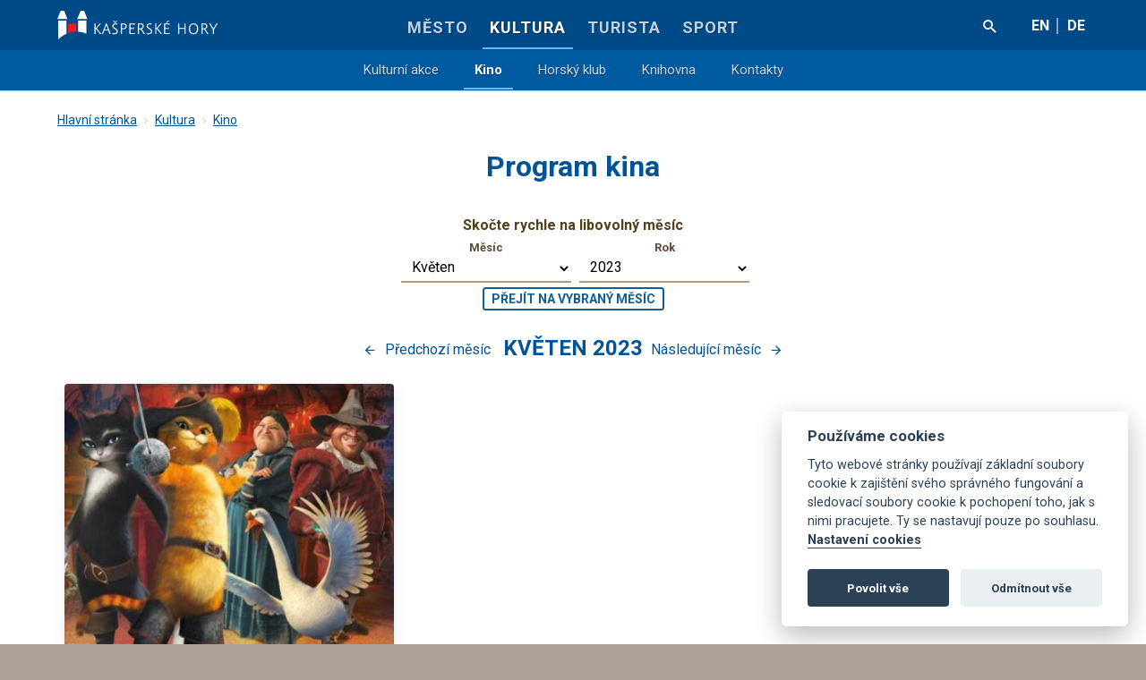

--- FILE ---
content_type: text/html; charset=utf-8
request_url: https://www.kasphory.cz/kultura/kino/program-kina?calendar-date=2023-05-01&do=calendar-moveTo
body_size: 8881
content:
<!DOCTYPE html>
<html lang="cs">
<head>
	<meta charset="utf-8">

	<title>Program kina | Město Kašperské Hory</title>

	<meta http-equiv="X-UA-Compatible" content="IE=edge,chrome=1">
	<meta name="viewport" content="width=device-width,initial-scale=1">

	<meta name="description" content="Vše co v kině promítáme">
	<meta name="keywords" content="Kašperské Hory, Kašperky, Šumava, Zlatá stezka, kultura, turistika, turistika na šumavě, hrad Kašperk, Policie Modrava">
	<meta name="author" content="Město Kašperské Hory">
	<meta name="robots" content="index, follow">

	<link type="text/plain" rel="author" href="/humans.txt">

	<meta property="og:title" content="Program kina">
	<meta property="og:description" content="">
	<meta property="og:type" content="website">
	<meta property="og:url" content="https://www.kasphory.cz/kultura/kino/program-kina">
	<meta property="og:image" content="/files/thumbs/1200x630fc_ynumaatl-kino-hawkhurst-digital-cinema-projector-main.png">

	<link rel="stylesheet" href="/build/web-27633398.css">
	<link rel="apple-touch-icon" sizes="57x57" href="/img/Web/favicons/apple-touch-icon-57x57.png?v=2bbgjJQzpR">
	<link rel="apple-touch-icon" sizes="60x60" href="/img/Web/favicons/apple-touch-icon-60x60.png?v=2bbgjJQzpR">
	<link rel="apple-touch-icon" sizes="72x72" href="/img/Web/favicons/apple-touch-icon-72x72.png?v=2bbgjJQzpR">
	<link rel="apple-touch-icon" sizes="76x76" href="/img/Web/favicons/apple-touch-icon-76x76.png?v=2bbgjJQzpR">
	<link rel="apple-touch-icon" sizes="114x114" href="/img/Web/favicons/apple-touch-icon-114x114.png?v=2bbgjJQzpR">
	<link rel="apple-touch-icon" sizes="120x120" href="/img/Web/favicons/apple-touch-icon-120x120.png?v=2bbgjJQzpR">
	<link rel="apple-touch-icon" sizes="144x144" href="/img/Web/favicons/apple-touch-icon-144x144.png?v=2bbgjJQzpR">
	<link rel="apple-touch-icon" sizes="152x152" href="/img/Web/favicons/apple-touch-icon-152x152.png?v=2bbgjJQzpR">
	<link rel="apple-touch-icon" sizes="180x180" href="/img/Web/favicons/apple-touch-icon-180x180.png?v=2bbgjJQzpR">
	<link rel="icon" type="image/png" href="/img/Web/favicons/favicon-32x32.png?v=2bbgjJQzpR" sizes="32x32">
	<link rel="icon" type="image/png" href="/img/Web/favicons/android-chrome-192x192.png?v=2bbgjJQzpR" sizes="192x192">
	<link rel="icon" type="image/png" href="/img/Web/favicons/favicon-96x96.png?v=2bbgjJQzpR" sizes="96x96">
	<link rel="icon" type="image/png" href="/img/Web/favicons/favicon-16x16.png?v=2bbgjJQzpR" sizes="16x16">
	<link rel="manifest" href="/img/Web/favicons/manifest.json?v=2bbgjJQzpR">
	<link rel="mask-icon" href="/img/Web/favicons/safari-pinned-tab.svg?v=2bbgjJQzpR" color="#5bbad5">
	<link rel="shortcut icon" href="/img/Web/favicons/favicon.ico?v=2bbgjJQzpR">
	<meta name="msapplication-TileColor" content="#005496">
	<meta name="msapplication-TileImage" content="/img/Web/favicons/mstile-144x144.png?v=2bbgjJQzpR">
	<meta name="msapplication-config" content="/img/Web/favicons/browserconfig.xml?v=2bbgjJQzpR">
	<meta name="theme-color" content="#005496">

	<script>document.cookie='resolution='+Math.max(screen.width,screen.height)+'; path=/';</script>

		<script>
			WebFontConfig = {
				google: { families: ['Roboto:400,400i,700&amp;subset=latin-ext']},
				active: function() { document.cookie ='wfont=2; expires='+(new Date(new Date().getTime() + 86400000)).toGMTString()+'; path=/'}
			};
		</script>
		<script src="https://ajax.googleapis.com/ajax/libs/webfont/1.6.26/webfont.js"></script>
		<link href="https://fonts.googleapis.com/css?family=Roboto:400,400i,700&amp;subset=latin-ext" rel="prefetch">

	<script>
		window.locale = "cs";
	</script>

	<!--[if lt IE 9]>
	<script>
		oldBrowser = true;
	</script>-->
	
	<style type="text/css">
	.site-breadcrumbs {
	    color: #4e3f29;
	    }
	    
	    .btn.btn-border, .btn.btn-outline, .btn.tlacitko-okraj, .tlacitko.btn-border, .tlacitko.btn-outline, .tlacitko.tlacitko-okraj {
		border-color: #125e9a;
		color: #125e9a;
	    }
	    
	    .inline-responsive-table { margin-top: .4rem !important}
	    .tabulka-kontakty tr td:first-child { width: 360px; }
	    .tabulka-kontakty tr td:nth-child(2) { width: 260px; }
	    .tabulka-kontakty tr td:nth-child(3) { width: 260px; }
	</style>
</head>
<body class="
	
	
	
	">

<script defer src="/js/Web/cookieconsent.js"></script>
	<!-- Inline script -->
    <script>
        window.addEventListener('load', function(){
            
            // obtain plugin
            var cc = initCookieConsent();

            // run plugin with your configuration
            cc.run({
                current_lang: 'cs',
                autoclear_cookies: true,                   // default: false
                theme_css: '/styles/Web/vendor/cookieconsent.css',  // 🚨 replace with a valid path
                page_scripts: true,                        // default: false

                // mode: 'opt-in'                          // default: 'opt-in'; value: 'opt-in' or 'opt-out'
                // delay: 0,                               // default: 0
                // auto_language: '',                      // default: null; could also be 'browser' or 'document'
                // autorun: true,                          // default: true
                // force_consent: false,                   // default: false
                // hide_from_bots: false,                  // default: false
                // remove_cookie_tables: false             // default: false
                // cookie_name: 'cc_cookie',               // default: 'cc_cookie'
                // cookie_expiration: 182,                 // default: 182 (days)
                // cookie_necessary_only_expiration: 182   // default: disabled
                // cookie_domain: location.hostname,       // default: current domain
                // cookie_path: '/',                       // default: root
                // cookie_same_site: 'Lax',                // default: 'Lax'
                // use_rfc_cookie: false,                  // default: false
                // revision: 0,                            // default: 0

                onFirstAction: function(user_preferences, cookie){
                    // callback triggered only once on the first accept/reject action
                },

                onAccept: function (cookie) {
                    // callback triggered on the first accept/reject action, and after each page load
                },

                onChange: function (cookie, changed_categories) {
                    // callback triggered when user changes preferences after consent has already been given
                },

                languages: {
                    'cs': {
                        consent_modal: {
                            title: 'Používáme cookies',
                            description: 'Tyto webové stránky používají základní soubory cookie k zajištění svého správného fungování a sledovací soubory cookie k pochopení toho, jak s nimi pracujete. Ty se nastavují pouze po souhlasu. <button type="button" data-cc="c-settings" class="cc-link">Nastavení cookies</button>',
                            primary_btn: {
                                text: 'Povolit vše',
                                role: 'accept_all'
                            },
                            secondary_btn: {
                                text: 'Odmítnout vše',
                                role: 'accept_necessary'
                            }
                        },
                        settings_modal: {
                            title: 'Nastavení cookies',
                            save_settings_btn: 'Uložit nastavení',
                            accept_all_btn: 'Povolit vše',
                            reject_all_btn: 'Odmítnout vše',
                            close_btn_label: 'Zavřít',
                            cookie_table_headers: [
                                { col1: 'Jméno'},
                                { col2: 'Doména'},
                                { col3: 'Expirace'},
                                { col4: 'Popis'}
                            ],
                            blocks: [
                                {
                                    title: 'Použití cookies 📢',
                                    description: 'Soubory cookie používáme k zajištění základních funkcí webových stránek a ke zlepšení vašeho online zážitku. U každé kategorie si můžete zvolit, zda se chcete přihlásit nebo odhlásit, kdykoli budete chtít. Další podrobnosti týkající se souborů cookie a dalších citlivých údajů naleznete v úplném znění <a href="/gdpr" class="cc-link">zásady ochrany soukromí</a>.'
                                }, 
                                {
                                    title: 'Nezbytně nutné soubory cookie',
                                    description: 'Tyto soubory cookie jsou nezbytné pro správné fungování mých webových stránek. Bez těchto souborů cookie by webové stránky nefungovaly správně.',
                                    toggle: {
                                        value: 'necessary',
                                        enabled: true,
                                        readonly: true 
                                    },
                                    cookie_table: [
                                        {
                                            col1: 'PHPSESSID',
                                            col2: 'www.' + window.location.hostname,
                                            col3: '30 dnů',
                                            col4: 'Zachovává stav relace napříč požadavky na stránku.',
                                        },
                                        {
                                            col1: 'wfont',
                                            col2: 'www.' + window.location.hostname,
                                            col3: '1 den',
                                            col4: 'Zachovává informaci o načtení písma.',
                                        },
                                        {
                                            col1: 'resolution',
                                            col2: 'www.' + window.location.hostname,
                                            col3: 'Po dobu relace',
                                            col4: 'Zachovává informaci o rozlišení obrazovky',
                                        },
                                        {
                                            col1: 'cc_cokie',
                                            col2: 'www.' + window.location.hostname,
                                            col3: '7 dnů',
                                            col4: 'Zachovává informaci o rozlišení nastavení ukládání cookies.',
                                        },
                                    ]
                                }, {
                                    title: 'Výkonnostní a analytické soubory cookie',
                                    description: 'Tyto soubory cookie umožňují webové stránce zapamatovat si volby, které jste provedli v minulosti.',
                                    toggle: {
                                        value: 'analytics', 
                                        enabled: false,
                                        readonly: false
                                    },
                                    cookie_table: [
                                        
                                        {
                                            col1: '_ga',
                                            col2: '.kasphory.cz',
                                            col3: '2 roky',
                                            col4: 'Registruje jedinečné ID, které se používá k vytváření statistických údajů o tom, jak návštěvník webové stránky používá.',
                                        },
                                        {
                                            col1: '_gat',
                                            col2: '.kasphory.cz',
                                            col3: '1 den',
                                            col4: 'Používá se v nástroji Google Analytics k omezení rychlosti vyžádání.',
                                        },
                                        {
                                            col1: '_gid',
                                            col2: '.kasphory.cz',
                                            col3: '1 den',
                                            col4: 'Registruje jedinečné ID, které se používá k vytváření statistických údajů o tom, jak návštěvník webové stránky používá.',
                                        }
                                    ]
                                }
                            ]
                        }
                    }
                }
            } );
        } );
    </script>
	<div class="wrapper">
<header class="header" role="banner">
	<div class="header__inner">

			<a class="brand" title="Město Kašperské Hory" href="/">
				<img class="brand__img" src="/img/Web/logo-horizontal.svg" alt="Město Kašperské Hory">
			</a>

			<button class="hamburger js-hamburger" type="button" title="Otevřít/zavřít menu" onclick="toggleMobileMenu();">
				<span class="bars">
					<span class="hamburger-title">Menu</span>
				</span>
			</button>

		<div class="header__row navigation-row">
			<div class="search two-langs">

	<button class="search__toggler neighbour-toggler" type="button" onclick="toggleNeighbour(this);" title="Vyhledat">
		<span class="glyphicon glyphicon-search">
			<span class="sr-only">Vyhledávání</span>
		</span>
	</button>
	<form class="search__form neighbour" action="/kultura/kino/program-kina" method="post" id="frm-searchForm-form">
		<fieldset>
		<legend class="sr-only">Formulář pro vyhledávání výrazů na webu</legend>
<input type="text" name="q" placeholder="Co hledáte?" id="frm-searchForm-form-q" required data-nette-rules='[{"op":":filled","msg":"Zadejte co hledáte"},{"op":":minLength","msg":"Minimální délka vyhledávaného řetězce je 3.","arg":3}]' class="search__input input-white form-control"><button type="submit" name="search" value="Hledat" class="btn btn-white btn">Hledat</button>		<div class="search__tips">
			<p>Pomoci by Vám mohla i <a href="/mapa-webu" class="search__map">mapa webu</a>.</p>
		</div>
		</fieldset>
<input type="hidden" name="_do" value="searchForm-form-submit"><!--[if IE]><input type=IEbug disabled style="display:none"><![endif]-->
	</form>
			</div>
			<nav role="navigation" class="navigation">
<ul class="navigation__list first-level" id="mainList">
	
		<li class="menu-item has-children">
			<a href="/mesto" title="Město" class="link-item">
				Město
			</a>
			<button type="button" aria-label="Otevřít nebo zavřít submenu" role="button" class="submenu__toggler show-children glyphicon"></button>
<ul class="navigation__list children is-closed subnav-lvl-1" id="">
	
		<li class="menu-item">
			<a href="/mesto/aktuality-informace-oznameni" title="Aktuality" class="link-item">
				Aktuality
			</a>
		</li>

		<li class="menu-item has-children">
			<a href="/mesto/mestsky-urad" title="Městský úřad" class="link-item">
				Městský úřad
			</a>
			<button type="button" aria-label="Otevřít nebo zavřít submenu" role="button" class="submenu__toggler show-children glyphicon"></button>
<ul class="navigation__list children is-closed subnav-lvl-2" id="">
	
		<li class="menu-item">
			<a href="/mesto/mestsky-urad/uredni-deska" title="Úřední deska" class="link-item">
				Úřední deska
			</a>
		</li>

		<li class="menu-item">
			<a href="/mesto/mestsky-urad/struktura-uradu-kontakty" title="Struktura úřadu, kontakty" class="link-item">
				Struktura úřadu, kontakty
			</a>
		</li>

		<li class="menu-item">
			<a href="/mesto/mestsky-urad/formulare" title="Formuláře" class="link-item">
				Formuláře
			</a>
		</li>

		<li class="menu-item">
			<a href="/mesto/mestsky-urad/czechpoint" title="CzechPOINT" class="link-item">
				CzechPOINT
			</a>
		</li>

		<li class="menu-item">
			<a href="/mesto/mestsky-urad/projekty-mesta" title="Projekty města" class="link-item">
				Projekty města
			</a>
		</li>

		<li class="menu-item">
			<a href="/mesto/mestsky-urad/registr-oznameni" title="Registr oznámení" class="link-item">
				Registr oznámení
			</a>
		</li>

		<li class="menu-item">
			<a href="/mesto/mestsky-urad/rozpocet-mesta" title="Rozpočet města" class="link-item">
				Rozpočet města
			</a>
		</li>

		<li class="menu-item">
			<a href="/mesto/mestsky-urad/povinne-zverejnovane-informace" title="Povinně zveřejňované informace" class="link-item">
				Povinně zveřejňované informace
			</a>
		</li>

		<li class="menu-item">
			<a href="/mesto/mestsky-urad/uzemni-plan" title="Územní plán" class="link-item">
				Územní plán
			</a>
		</li>

		<li class="menu-item">
			<a href="/mesto/mestsky-urad/gdpr" title="GDPR" class="link-item">
				GDPR
			</a>
		</li>

		<li class="menu-item">
			<a href="/mesto/mestsky-urad/usneseni-rady-mesta-a-zapisy-z-jednani-zastupitelstva-mesta-pravni-dokumenty-mesta" title="USNESENÍ rady města a ZÁPISY z jednání zastupitelstva města, právní dokumenty města" class="link-item">
				USNESENÍ rady města a ZÁPISY z jednání zastupitelstva města, právní dokumenty města
			</a>
		</li>

		<li class="menu-item">
			<a href="/mesto/mestsky-urad/informace-pro-obcany-ukrajiny" title="Informace pro občany Ukrajiny" class="link-item">
				Informace pro občany Ukrajiny
			</a>
		</li>
</ul>
		</li>

		<li class="menu-item has-children">
			<a href="/mesto/zivot-ve-meste" title="Život ve městě" class="link-item">
				Život ve městě
			</a>
			<button type="button" aria-label="Otevřít nebo zavřít submenu" role="button" class="submenu__toggler show-children glyphicon"></button>
<ul class="navigation__list children is-closed subnav-lvl-2" id="">
	
		<li class="menu-item">
			<a href="/mesto/zivot-ve-meste/uzitecne-informace" title="Užitečné informace" class="link-item">
				Užitečné informace
			</a>
		</li>

		<li class="menu-item">
			<a href="/mesto/zivot-ve-meste/firmy-a-sluzby" title="Firmy a služby" class="link-item">
				Firmy a služby
			</a>
		</li>

		<li class="menu-item">
			<a href="/mesto/zivot-ve-meste/webkamery" title="Webkamery" class="link-item">
				Webkamery
			</a>
		</li>

		<li class="menu-item">
			<a href="/mesto/zivot-ve-meste/autobusova-doprava" title="Autobusová doprava" class="link-item">
				Autobusová doprava
			</a>
		</li>
</ul>
		</li>

		<li class="menu-item has-children">
			<a href="/mesto/o-meste" title="O městě" class="link-item">
				O městě
			</a>
			<button type="button" aria-label="Otevřít nebo zavřít submenu" role="button" class="submenu__toggler show-children glyphicon"></button>
<ul class="navigation__list children is-closed subnav-lvl-2" id="">
	
		<li class="menu-item">
			<a href="/mesto/o-meste/historie-mesta" title="Historie města" class="link-item">
				Historie města
			</a>
		</li>

		<li class="menu-item">
			<a href="/mesto/o-meste/grafenau" title="Grafenau" class="link-item">
				Grafenau
			</a>
		</li>

		<li class="menu-item">
			<a href="/mesto/o-meste/strategie-mesta" title="Strategie města" class="link-item">
				Strategie města
			</a>
		</li>

		<li class="menu-item">
			<a href="/mesto/o-meste/po-stopach-karla-iv" title="Po stopách Karla IV." class="link-item">
				Po stopách Karla IV.
			</a>
		</li>
</ul>
		</li>

		<li class="menu-item has-children">
			<a href="/mesto/zpravodaj" title="Zpravodaj" class="link-item">
				Zpravodaj
			</a>
			<button type="button" aria-label="Otevřít nebo zavřít submenu" role="button" class="submenu__toggler show-children glyphicon"></button>
<ul class="navigation__list children is-closed subnav-lvl-2" id="">
	
		<li class="menu-item">
			<a href="/mesto/zpravodaj/aktualni-cisla" title="Aktuální čísla" class="link-item">
				Aktuální čísla
			</a>
		</li>

		<li class="menu-item">
			<a href="/mesto/zpravodaj/archiv-zpravodaje" title="Archiv zpravodaje" class="link-item">
				Archiv zpravodaje
			</a>
		</li>

		<li class="menu-item">
			<a href="/mesto/zpravodaj/ostatni" title="Ostatní" class="link-item">
				Ostatní
			</a>
		</li>
</ul>
		</li>

		<li class="menu-item">
			<a href="/mesto/zrizovane-organizace-mesta" title="Organizace města" class="link-item">
				Organizace města
			</a>
		</li>

		<li class="menu-item">
			<a href="/mesto/kontakt-mesto" title="Kontakty" class="link-item">
				Kontakty
			</a>
		</li>

		<li class="menu-item">
			<a href="/mesto/svatebni-obrady-terminy" title="Svatební obřady/TERMÍNY" class="link-item">
				Svatební obřady/TERMÍNY
			</a>
		</li>
</ul>
		</li>

		<li class="menu-item has-children active">
			<a href="/kultura" title="Kultura" class="link-item active">
				Kultura
			</a>
			<button type="button" aria-label="Otevřít nebo zavřít submenu" role="button" class="submenu__toggler show-children glyphicon"></button>
<ul class="navigation__list children is-closed subnav-lvl-1" id="">
	
		<li class="menu-item">
			<a href="/kultura/kulturni-akce" title="Kulturní akce" class="link-item">
				Kulturní akce
			</a>
		</li>

		<li class="menu-item has-children active">
			<a href="/kultura/kino" title="Kino" class="link-item active">
				Kino
			</a>
			<button type="button" aria-label="Otevřít nebo zavřít submenu" role="button" class="submenu__toggler show-children glyphicon"></button>
<ul class="navigation__list children is-closed subnav-lvl-2" id="">
	
		<li class="menu-item active">
			<a href="/kultura/kino/program-kina" title="Program kina" class="link-item active">
				Program kina
			</a>
		</li>

		<li class="menu-item">
			<a href="/kultura/kino/budova-kina" title="Budova kina" class="link-item">
				Budova kina
			</a>
		</li>

		<li class="menu-item">
			<a href="/kultura/kino/kontakt" title="Kontakt" class="link-item">
				Kontakt
			</a>
		</li>
</ul>
		</li>

		<li class="menu-item has-children">
			<a href="/kultura/horsky-klub" title="Horský klub" class="link-item">
				Horský klub
			</a>
			<button type="button" aria-label="Otevřít nebo zavřít submenu" role="button" class="submenu__toggler show-children glyphicon"></button>
<ul class="navigation__list children is-closed subnav-lvl-2" id="">
	
		<li class="menu-item">
			<a href="/kultura/horsky-klub/pronajmy" title="Pronájmy" class="link-item">
				Pronájmy
			</a>
		</li>

		<li class="menu-item">
			<a href="/kultura/horsky-klub/cenik" title="Ceník" class="link-item">
				Ceník
			</a>
		</li>

		<li class="menu-item">
			<a href="/kultura/horsky-klub/kontakty-2" title="Kontakty" class="link-item">
				Kontakty
			</a>
		</li>
</ul>
		</li>

		<li class="menu-item has-children">
			<a href="/kultura/knihovna" title="Knihovna" class="link-item">
				Knihovna
			</a>
			<button type="button" aria-label="Otevřít nebo zavřít submenu" role="button" class="submenu__toggler show-children glyphicon"></button>
<ul class="navigation__list children is-closed subnav-lvl-2" id="">
	
		<li class="menu-item">
			<a href="/kultura/knihovna/on-line-katalog" title="On-line katalog" class="link-item">
				On-line katalog
			</a>
		</li>

		<li class="menu-item">
			<a href="/kultura/knihovna/provozni-doba" title="Provozní doba" class="link-item">
				Provozní doba
			</a>
		</li>

		<li class="menu-item">
			<a href="/kultura/knihovna/knihovni-rad" title="Knihovní řád" class="link-item">
				Knihovní řád
			</a>
		</li>

		<li class="menu-item">
			<a href="/kultura/knihovna/kontakty" title="Kontakty" class="link-item">
				Kontakty
			</a>
		</li>
</ul>
		</li>

		<li class="menu-item">
			<a href="/kultura/kontakty-kultura" title="Kontakty" class="link-item">
				Kontakty
			</a>
		</li>
</ul>
		</li>

		<li class="menu-item has-children">
			<a href="/turista" title="Turista" class="link-item">
				Turista
			</a>
			<button type="button" aria-label="Otevřít nebo zavřít submenu" role="button" class="submenu__toggler show-children glyphicon"></button>
<ul class="navigation__list children is-closed subnav-lvl-1" id="">
	
		<li class="menu-item has-children">
			<a href="/turista/infocentrum" title="Infocentrum" class="link-item">
				Infocentrum
			</a>
			<button type="button" aria-label="Otevřít nebo zavřít submenu" role="button" class="submenu__toggler show-children glyphicon"></button>
<ul class="navigation__list children is-closed subnav-lvl-2" id="">
	
		<li class="menu-item">
			<a href="/turista/infocentrum/oteviraci-doba" title="Otevírací doba" class="link-item">
				Otevírací doba
			</a>
		</li>

		<li class="menu-item">
			<a href="/turista/infocentrum/prospekty" title="Prospekty" class="link-item">
				Prospekty
			</a>
		</li>

		<li class="menu-item">
			<a href="/turista/infocentrum/zpravy-o-cinnosti" title="Zprávy o činnosti" class="link-item">
				Zprávy o činnosti
			</a>
		</li>
</ul>
		</li>

		<li class="menu-item has-children">
			<a href="/turista/poznej-kasperky" title="Poznej Kašperky" class="link-item">
				Poznej Kašperky
			</a>
			<button type="button" aria-label="Otevřít nebo zavřít submenu" role="button" class="submenu__toggler show-children glyphicon"></button>
<ul class="navigation__list children is-closed subnav-lvl-2" id="">
	
		<li class="menu-item">
			<a href="/turista/poznej-kasperky/historie" title="Historie" class="link-item">
				Historie
			</a>
		</li>

		<li class="menu-item">
			<a href="/turista/poznej-kasperky/zajimavosti-a-pamatky" title="Zajímavosti a památky" class="link-item">
				Zajímavosti a památky
			</a>
		</li>

		<li class="menu-item">
			<a href="/turista/poznej-kasperky/komentovane-prohlidky" title="Komentované prohlídky" class="link-item">
				Komentované prohlídky
			</a>
		</li>

		<li class="menu-item">
			<a href="/turista/poznej-kasperky/muzea" title="Muzea" class="link-item">
				Muzea
			</a>
		</li>

		<li class="menu-item">
			<a href="/turista/poznej-kasperky/hrad-kasperk" title="Hrad Kašperk" class="link-item">
				Hrad Kašperk
			</a>
		</li>

		<li class="menu-item">
			<a href="/turista/poznej-kasperky/dalsi-tipy" title="Když je venku nevlídně" class="link-item">
				Když je venku nevlídně
			</a>
		</li>
</ul>
		</li>

		<li class="menu-item has-children">
			<a href="/turista/ubytovani-a-sluzby" title="Ubytování a služby" class="link-item">
				Ubytování a služby
			</a>
			<button type="button" aria-label="Otevřít nebo zavřít submenu" role="button" class="submenu__toggler show-children glyphicon"></button>
<ul class="navigation__list children is-closed subnav-lvl-2" id="">
	
		<li class="menu-item">
			<a href="/turista/ubytovani-a-sluzby/stravovani" title="Stravování" class="link-item">
				Stravování
			</a>
		</li>

		<li class="menu-item">
			<a href="/turista/ubytovani-a-sluzby/ubytovani" title="Ubytování" class="link-item">
				Ubytování
			</a>
		</li>

		<li class="menu-item">
			<a href="/turista/ubytovani-a-sluzby/sluzby-pro-turisty" title="Služby pro turisty" class="link-item">
				Služby pro turisty
			</a>
		</li>
</ul>
		</li>

		<li class="menu-item has-children">
			<a href="/turista/tipy-na-vylety" title="Tipy na výlety" class="link-item">
				Tipy na výlety
			</a>
			<button type="button" aria-label="Otevřít nebo zavřít submenu" role="button" class="submenu__toggler show-children glyphicon"></button>
<ul class="navigation__list children is-closed subnav-lvl-2" id="">
	
		<li class="menu-item">
			<a href="/turista/tipy-na-vylety/pesi-turistika" title="Pěší turistika" class="link-item">
				Pěší turistika
			</a>
		</li>

		<li class="menu-item">
			<a href="/turista/tipy-na-vylety/cykloturistika" title="Cykloturistika" class="link-item">
				Cykloturistika
			</a>
		</li>

		<li class="menu-item">
			<a href="/turista/tipy-na-vylety/lyzovani" title="Lyžování" class="link-item">
				Lyžování
			</a>
		</li>

		<li class="menu-item">
			<a href="/turista/tipy-na-vylety/seismicka-stanice" title="Seismická stanice" class="link-item">
				Seismická stanice
			</a>
		</li>
</ul>
		</li>

		<li class="menu-item has-children">
			<a href="/turista/prakticke-informace" title="Praktické informace" class="link-item">
				Praktické informace
			</a>
			<button type="button" aria-label="Otevřít nebo zavřít submenu" role="button" class="submenu__toggler show-children glyphicon"></button>
<ul class="navigation__list children is-closed subnav-lvl-2" id="">
	
		<li class="menu-item">
			<a href="/turista/prakticke-informace/dulezita-cisla" title="Důležitá čísla" class="link-item">
				Důležitá čísla
			</a>
		</li>

		<li class="menu-item">
			<a href="/turista/prakticke-informace/webkamery-ve-meste" title="Webkamery ve městě" class="link-item">
				Webkamery ve městě
			</a>
		</li>

		<li class="menu-item">
			<a href="/turista/prakticke-informace/spojeni-a-parkoviste" title="Doprava" class="link-item">
				Doprava
			</a>
		</li>

		<li class="menu-item">
			<a href="/turista/prakticke-informace/verejne-wc" title="Veřejné WC" class="link-item">
				Veřejné WC
			</a>
		</li>
</ul>
		</li>

		<li class="menu-item">
			<a href="/turista/kontakt-turista" title="Kontakty" class="link-item">
				Kontakty
			</a>
		</li>
</ul>
		</li>

		<li class="menu-item">
			<a href="/sport" title="Sport" class="link-item">
				Sport
			</a>
		</li>
</ul>
			</nav>

			<ul class="languages">
				<li class="active language">
					<a class="language__link" href="/">cs</a>
				</li>
				<li class="language">
					<a class="language__link" href="/en">en</a>
				</li>
				<li class="language">
					<a class="language__link" href="/de">de</a>
				</li>
			</ul>

		</div>
	</div>
</header>

<ul class="languages mobile-languages">
	<li class="active language">
		<a class="language__link" href="/">cs</a>
	</li>
	<li class="language">
		<a class="language__link" href="/en">en</a>
	</li>
	<li class="language">
		<a class="language__link" href="/de">de</a>
	</li>
</ul>

<div class="alert-container">
<div id="snippet--flashes"></div></div>

		<main role="main" class="site-content page-row page-row-expanded">
			<div class="inner-content">
								<nav role="navigation" class="site-breadcrumbs">
					<a title="Město Kašperské Hory" href="/">Hlavní stránka</a>
					<span class="breadcrumbs-splitter glyphicon glyphicon-keyboard-arrow-right"></span>
					<a href="/kultura">Kultura</a> <span class="breadcrumbs-splitter glyphicon glyphicon-keyboard-arrow-right"></span> <a href="/kultura/kino">Kino</a>
				</nav>
	<div class="user-content text-center">
		<h1 class="page-title">Program kina</h1>
		
	</div>

		<div class="events-calendar">
			<div class="normal-event-list">



<section id="snippet-calendar-calendar">
	<div class="events-calendar-navigator">
		<form class="month-year-picker" action="/kultura/kino/program-kina" method="post" id="frm-calendar-monthYearPickerForm">
			<legend>Skočte rychle na libovolný měsíc</legend>
			<div class="col">
				<label for="frm-calendar-monthYearPickerForm-month" class="control-label">Měsíc</label><select name="month" id="frm-calendar-monthYearPickerForm-month" class="form-control"><option value="1">Leden</option><option value="2">Únor</option><option value="3">Březen</option><option value="4">Duben</option><option value="5" selected>Květen</option><option value="6">Červen</option><option value="7">Červenec</option><option value="8">Srpen</option><option value="9">Září</option><option value="10">Říjen</option><option value="11">Listopad</option><option value="12">Prosinec</option></select>			</div>
			<div class="col">
				<label for="frm-calendar-monthYearPickerForm-year" class="control-label">Rok</label><select name="year" id="frm-calendar-monthYearPickerForm-year" class="form-control"><option value="2025">2025</option><option value="2024">2024</option><option value="2023" selected>2023</option><option value="2022">2022</option><option value="2021">2021</option><option value="2020">2020</option><option value="2019">2019</option><option value="2018">2018</option><option value="2017">2017</option><option value="2016">2016</option></select>			</div>
<button type="submit" name="send" value="Přejít na vybraný měsíc" class="btn-sm btn-outline btn">Přejít na vybraný měsíc</button><input type="hidden" name="_do" value="calendar-monthYearPickerForm-submit"><!--[if IE]><input type=IEbug disabled style="display:none"><![endif]-->
		</form>
		<a href="/kultura/kino/program-kina?calendar-date=2023-04-01&amp;do=calendar-moveTo" class="se-control se-control-prev">
			<span class="glyphicon glyphicon-arrow-back"></span>
			<span class="text-placeholder">Předchozí měsíc</span>
		</a>
		<span class="actual-month">
			Květen
				2023
		</span>
		<a href="/kultura/kino/program-kina?calendar-date=2023-06-01&amp;do=calendar-moveTo" class="se-control se-control-next">
			<span class="text-placeholder">Následující měsíc</span>
			<span class="glyphicon glyphicon-arrow-right"></span>
		</a>
	</div>
	<div class="event-list">
		<article class="event is-expanded">
			<a href="/kultura/kino/program-kina/kocour-v-botach-posledni-prani"
				title="Kocour v botách: Poslední přání"
				class="event-link">

				<div class="event-img">
						<img class="lazyload"
							src="/img/Web/assets/placeholder_img.png" data-src="/files/thumbs/400x400fc_lchgk1go-kocour-5.jpg"
							alt="Kocour v botách: Poslední přání">
				</div>

				<div class="event-start">
					<span class="event-day">
						26.
					</span>
					<span class="event-month">
						Květen
					</span>
				</div>

				<div class="event-content">
					<span class="event-properties">
						<time class="e-property property-time">
							26. 5. 2023, 18.00
						</time>
						<span
							class="e-property property-location">
							kino Kašperské Hory
						</span>
					</span>

					<span class="event-title">Kocour v botách: Poslední přání</span>
					<span class="event-perex">animovaná komedie</span>
				</div>
			</a>
		</article>
	</div>
</section>
			</div>
		</div>

			</div>
			<div class="stamp"></div>
		</main>
	</div>

<footer class="footer">
	<div class="footer__inner">
		<div class="footer__row footer__news">
			<div class="footer__col">
				<a href="tel:00420376503413" class="icon-link">
					<i class="glyphicon glyphicon-call"></i>
					<strong>Informace</strong>
					<span class="phone-no">376503413</span>
				</a>
			</div>
			<div class="footer__col">
				<a href="tel:00420376503411" class="icon-link">
					<i class="glyphicon glyphicon-call"></i>
					<strong>Městský úřad</strong>
					<span class="phone-no">376503411</span>
				</a>
			</div>
			<div class="footer__col">
				<a href="tel:00420775864617" class="icon-link">
					<i class="glyphicon glyphicon-call"></i>
					<strong>Sportoviště</strong>
					<span class="phone-no">775864617</span>
				</a>
			</div>
			<div class="footer__col">
				<a href="/infosms#smsinfo" class="icon-link">
					<i class="glyphicon glyphicon-announcement"></i>
					Informační SMS zprávy
				</a>
			</div>
			<div class="footer__col">
				<a href="/infosms#newsletter" class="icon-link">
					<i class="glyphicon glyphicon-email"></i>
					Novinky do&nbsp;e&#8209;mailu
				</a>
			</div>
			<div class="footer__col">
				<a class="facebook icon-link" href="https://www.facebook.com/M%C4%9Bsto-Ka%C5%A1persk%C3%A9-Hory-1559699230931526/" title="Kašperské Hory na Facebooku" target="_blank">
					<span class="glyphicon glyphicon-facebook"></span>
					Město Kašperské Hory
				</a>
			</div>
		</div>
		<div class="footer__row footer__links">
			<div class="footer__col" >
				<h4 class="links__title">
					Kultura
				</h4>
				<ul class="col-body list-links">
					<li>
						<a title="Kulturní akce" href="/kultura/kulturni-akce">
							Kulturní akce
						</a>
					</li>
					<li>
						<a title="Program kina" href="/kultura/kino/program-kina">
							Program kina
						</a>
					</li>
					<li>
						<a title="Knihovna" href="/kultura/knihovna">
							Knihovna
						</a>
					</li>
					<li>
						<a title="Kontakty" href="/kultura/kontakty-kultura">
							Kontakty
						</a>
					</li>
				</ul>
			</div>
			<div class="footer__col" >
				<h4 class="links__title">
					Město
				</h4>
				<ul class="col-body list-links">
					<li>
						<a title="Úřední deska" href="/mesto/mestsky-urad/uredni-deska">
							Úřední deska
						</a>
					</li>
					<li>
						<a title="Marketingový plán destinace Kašperské Hory" href="/mesto/mestsky-urad/projekty-mesta/marketingovy-plan-destinace-kasperske-hory">
							Marketingový plán destinace Kašperské Hory
						</a>
					</li>
					<li>
						<a title="Program Regenerace městské památkové zóny Kašperské Hory - aktualizace pro období 2023-2028" href="/mesto/mestsky-urad/projekty-mesta/program-regenerace-mestske-pamatkove-zony-kasperske-hory-aktualizace-pro-obdobi-2023-2028">
							Program Regenerace městské památkové zóny Kašperské Hory - aktualizace pro období 2023-2028
						</a>
					</li>
					<li>
						<a title="Firmy a služby" href="/mesto/zivot-ve-meste/firmy-a-sluzby">
							Firmy a služby
						</a>
					</li>
					<li>
						<a title="O městě" href="/mesto/o-meste">
							O městě
						</a>
					</li>
					<li>
						<a title="Zpravodaj" href="/mesto/zpravodaj">
							Zpravodaj
						</a>
					</li>
					<li>
						<a title="Svatební obřady/TERMÍNY" href="/mesto/svatebni-obrady-terminy">
							Svatební obřady/TERMÍNY
						</a>
					</li>
					<li>
						<a title="Informace pro občany Ukrajiny" href="/mesto/mestsky-urad/informace-pro-obcany-ukrajiny">
							Informace pro občany Ukrajiny
						</a>
					</li>
				</ul>
			</div>
			<div class="footer__col" >
				<h4 class="links__title">
					Turista
				</h4>
				<ul class="col-body list-links">
					<li>
						<a title="Poznej Kašperky" href="/turista/poznej-kasperky">
							Poznej Kašperky
						</a>
					</li>
					<li>
						<a title="Komentované prohlídky" href="/turista/poznej-kasperky/komentovane-prohlidky">
							Komentované prohlídky
						</a>
					</li>
					<li>
						<a title="Ubytování a služby" href="/turista/ubytovani-a-sluzby">
							Ubytování a služby
						</a>
					</li>
					<li>
						<a title="Kontakty" href="/turista/kontakt-turista">
							Kontakty
						</a>
					</li>
				</ul>
			</div>
			<div class="footer__col">
				<h4 class="links__title">
					Organizace
				</h4>
				<ul>
	<li><a href="https://lesy.kasphory.cz/" class="nove-okno"
	rel="nofollow">Kašperskohorské městské lesy</a></li>

	<li><a href="https://ts-kh.cz/" class="nove-okno" rel="nofollow">Technické
	služby města Kašperské Hory s.r.o.</a></li>

	<li><a href="https://evk.kasphory.cz/" class="nove-okno" rel="nofollow">EVK
	Kašperské Hory s.r.o.</a></li>

	<li><a href="https://statek.kasphory.cz/" class="nove-okno"
	rel="nofollow">Statek Kašperské Hory</a></li>

	<li><a href="http://zs.kasphory.cz" class="nove-okno" rel="nofollow">Základní
	škola</a></li>
</ul>

			</div>
			<div class="footer__col">
				<h4 class="links__title">
					Památky
				</h4>
				<ul>
	<li><a href="http://www.kasperk.cz" class="nove-okno" rel="nofollow">Hrad
	Kašperk</a></li>

	<li><a href="http://www.pamatkykasphory.cz" class="nove-okno"
	rel="nofollow">Památky v Kašperských Horách</a></li>
</ul>

			</div>
			<div class="footer__col">
				<h4 class="links__title">
					Partneři
				</h4>
				<ul>
	<li><a href="http://www.sumavanet.cz/" class="nove-okno"
	rel="nofollow">ŠumavaNet</a></li>

	<li><a href="http://www.isusice.eu/index.php/susice" class="nove-okno"
	rel="nofollow">sumava.eu</a></li>

	<li><a href="http://www.isumava.cz/" class="nove-okno"
	rel="nofollow">iŠumava</a></li>

	<li><a href="http://www.kudyznudy.cz/" class="nove-okno" rel="nofollow">Kudy
	z nudy</a></li>
</ul>

			</div>

		</div>

		<div class="footer__row footer__copyright" role="contentinfo">
			&copy; 2016&ndash;2026
			| <a style="color:#a0d5ff" href="/mapa-webu">mapa webu</a> | <a style="color:#a0d5ff" href="https://www.kasphory.cz/prohlaseni-o-pristupnosti">Prohlášení o přístupnosti</a> | <a style="color:#a0d5ff" href="javascript:void(0);" aria-label="Zobrazit nastavení cookies" data-cc="c-settings">Nastavení cookies</a><br>
			<strong>Vlastníkem a provozovatelem tohoto webu je Město Kašperské Hory.</strong>
			
		</div>
	</div>
</footer>



	<script src="//ajax.googleapis.com/ajax/libs/jquery/3.2.1/jquery.min.js"></script>

	<script defer src="/build/web-27633398.js"></script>

<script data-cookiecategory="analytics" type="text/plain" async src="https://www.googletagmanager.com/gtag/js?id=G-5DVT9Y79YH"></script>
<script type="text/plain" data-cookiecategory="analytics">
  window.dataLayer = window.dataLayer || [];
    function gtag(){ dataLayer.push(arguments);}
      gtag('js', new Date());
      
        gtag('config', 'G-5DVT9Y79YH');
        </script>
	<script src="https://www.google.com/recaptcha/api.js"></script>
</body>
</html>


--- FILE ---
content_type: text/css
request_url: https://www.kasphory.cz/build/web-27633398.css
body_size: 26804
content:
.sr-only{position:absolute;width:1px;height:1px;padding:0;margin:-1px;overflow:hidden;clip:rect(0,0,0,0);border:0}.scroll-off{overflow:hidden!important}.color-main{color:#005496}.fll{float:left}.flr{float:right}html{-ms-text-size-adjust:100%;-webkit-text-size-adjust:100%;-webkit-font-smoothing:antialiased;-moz-osx-font-smoothing:grayscale;-webkit-tap-highlight-color:transparent;height:100%}body{margin:0;line-height:1;font-family:Arial,sans-serif;background:#aca298;color:#50411e;min-height:100%}@media only screen and (min-width:87.5em){body{background:#aca298 url(../img/Web/bgs/body-bg.jpg) 50% no-repeat;background-size:cover;background-attachment:fixed}}.wf-active body{font-family:Roboto,sans-serif}*{box-sizing:border-box}iframe{border:0}main{display:block}ol,ul{padding-left:0}dl,ol,ul{margin-top:0;margin-bottom:0}dd{margin-left:0}h1,h2,h3,h4,h5,h6{margin-top:0;margin-bottom:0;font-size:inherit}blockquote{margin:0;padding:0}p{margin-top:0;margin-bottom:0}sup{position:relative;top:-.5em;vertical-align:baseline;font-size:75%;line-height:0}strong{font-weight:700}figure{margin:0}img{border:0;max-width:100%;height:auto;vertical-align:middle}a{color:inherit}button{border:0;margin:0;padding:0;text-align:inherit;text-transform:inherit;font:inherit;-webkit-font-smoothing:inherit;letter-spacing:inherit;background:none;cursor:pointer;overflow:visible}::-moz-focus-inner{border:0;padding:0}@-ms-viewport{width:device-width}@media screen and (max-width:400px){@-ms-viewport{width:320px}}svg{max-height:100%}.no-scroll{overflow-x:hidden;overflow-y:hidden;overflow:hidden}@media print{.filter,.gallery,.page-img-splitter,.site-breadcrumbs,.site-footer,.site-header,.stamp{display:none!important}.event-properties{border:0!important}body{padding-top:0!important;padding-bottom:0!important}.site-content{margin-top:0!important;max-width:100%!important}.limited-width,.user-content{max-width:100%!important;margin:0!important;padding:0!important}*,:after,:before{background:transparent!important;color:#000!important;box-shadow:none!important;text-shadow:none!important}a,a:visited{text-decoration:none}a[href]:after{content:" (" attr(href) ")"}a[href].not-for-print:after,a[href^="#"]:after,a[href^="javascript:"]:after{content:""}}@font-face{font-family:glyphicons;src:url(../fonts/Web/glyphicons/fonts/glyphicons.eot);src:url(../fonts/Web/glyphicons/fonts/glyphicons.eot?#iefix-3y60an) format("embedded-opentype"),url(../fonts/Web/glyphicons/fonts/glyphicons.woff) format("woff"),url(../fonts/Web/glyphicons/fonts/glyphicons.ttf) format("truetype"),url(../fonts/Web/glyphicons/fonts/glyphicons.svg#glyphicons) format("svg");font-weight:400;font-style:normal}.glyphicon{font-family:glyphicons;speak:none;font-style:normal;font-weight:400;font-variant:normal;text-transform:none;line-height:1;-webkit-font-smoothing:antialiased;-moz-osx-font-smoothing:grayscale}.glyphicon-hearing:before{content:"\e00c"}.glyphicon-call:before{content:"\e03f"}.glyphicon-music_note:before{content:"\e197"}.glyphicon-nature_people:before{content:"\e199"}.glyphicon-wb_cloudy:before{content:"\e1be"}.glyphicon-directions_bike:before{content:"\e1c9"}.glyphicon-directions_bus:before{content:"\e1ca"}.glyphicon-directions_subway:before{content:"\e1cd"}.glyphicon-directions_walk:before{content:"\e1d0"}.glyphicon-local_drink:before{content:"\e1dc"}.glyphicon-local_florist:before{content:"\e1dd"}.glyphicon-local_gas_station:before{content:"\e1de"}.glyphicon-local_hospital:before{content:"\e1e0"}.glyphicon-local_hotel:before{content:"\e1e1"}.glyphicon-local_library:before{content:"\e1e3"}.glyphicon-local_movies:before{content:"\e1e5"}.glyphicon-local_shipping:before{content:"\e1f0"}.glyphicon-local_taxi:before{content:"\e1f1"}.glyphicon-restaurant_menu:before{content:"\e1f9"}.glyphicon-directions_run:before{content:"\e1fe"}.glyphicon-drive_eta:before{content:"\e219"}.glyphicon-wc:before{content:"\e241"}.glyphicon-wifi:before{content:"\e242"}.glyphicon-cake:before{content:"\e243"}.glyphicon-file-pdf:before{content:"\e641"}.glyphicon-file-png:before{content:"\e644"}.glyphicon-file-ppt:before{content:"\e645"}.glyphicon-file-pptx:before{content:"\e646"}.glyphicon-file-psd:before{content:"\e647"}.glyphicon-file-rar:before{content:"\e648"}.glyphicon-file-svg:before{content:"\e649"}.glyphicon-file-txt:before{content:"\e64c"}.glyphicon-file-wmv:before{content:"\e650"}.glyphicon-file-xls:before{content:"\e651"}.glyphicon-file-xlsx:before{content:"\e652"}.glyphicon-file-zip:before{content:"\e653"}.glyphicon-file-3gp:before{content:"\e654"}.glyphicon-file-ai:before{content:"\e655"}.glyphicon-file-avi:before{content:"\e657"}.glyphicon-file-doc:before{content:"\e659"}.glyphicon-file-docx:before{content:"\e65a"}.glyphicon-file-eps:before{content:"\e65b"}.glyphicon-file-gif:before{content:"\e65c"}.glyphicon-file-jpeg:before{content:"\e65d"}.glyphicon-file-jpg:before{content:"\e65f"}.glyphicon-file-mkv:before{content:"\e662"}.glyphicon-file-mov:before{content:"\e663"}.glyphicon-file-mp3:before{content:"\e664"}.glyphicon-file-mp4:before{content:"\e665"}.glyphicon-file-mpeg:before{content:"\e666"}.glyphicon-file-mpg:before{content:"\e667"}.glyphicon-file-odp:before{content:"\e668"}.glyphicon-file-ods:before{content:"\e669"}.glyphicon-file-odt:before{content:"\e66a"}.glyphicon-file-ogg:before{content:"\e66b"}.glyphicon-trash:before{content:"\e63c"}.glyphicon-help:before{content:"\e63d"}.glyphicon-eye-open:before{content:"\e63a"}.glyphicon-eye-closed:before{content:"\e63b"}.glyphicon-dropbox:before{content:"\e602"}.glyphicon-facebook:before{content:"\e605"}.glyphicon-foursquare:before{content:"\e607"}.glyphicon-google-drive:before{content:"\e60a"}.glyphicon-instagram:before{content:"\e60b"}.glyphicon-linkedin:before{content:"\e60c"}.glyphicon-skype:before{content:"\e611"}.glyphicon-twitter:before{content:"\e612"}.glyphicon-youtube:before{content:"\e613"}.glyphicon-external-link:before{content:"\e618"}.glyphicon-paste:before{content:"\e622"}.glyphicon-reset:before{content:"\e633"}.glyphicon-image:before{content:"\e634"}.glyphicon-images:before{content:"\e635"}.glyphicon-new-window:before{content:"\e638"}.glyphicon-undo:before{content:"\e08a"}.glyphicon-image-inverted:before{content:"\e0eb"}.glyphicon-arrow-drop-down:before{content:"\e201"}.glyphicon-arrow-drop-up:before{content:"\e203"}.glyphicon-zoom-in:before{content:"\e311"}.glyphicon-zoom-out:before{content:"\e312"}.glyphicon-plus:before{content:"\e61b"}.glyphicon-plus-circle:before{content:"\e61c"}.glyphicon-minus:before{content:"\e61d"}.glyphicon-minus-circle:before{content:"\e61e"}.glyphicon-time:before{content:"\e621"}.glyphicon-accessibility:before{content:"\e601"}.glyphicon-wallet:before{content:"\e603"}.glyphicon-announcement:before{content:"\e60d"}.glyphicon-assignment:before{content:"\e610"}.glyphicon-assignment-returned:before{content:"\e614"}.glyphicon-assignment-turned-in:before{content:"\e615"}.glyphicon-refresh:before{content:"\e616"}.glyphicon-check:before{content:"\e623"}.glyphicon-check-all:before{content:"\e624"}.glyphicon-calendar:before{content:"\e625"}.glyphicon-face:before{content:"\e629"}.glyphicon-heart:before{content:"\e62a"}.glyphicon-heart-outline:before{content:"\e62b"}.glyphicon-home:before{content:"\e636"}.glyphicon-info-outline:before{content:"\e639"}.glyphicon-globe:before{content:"\e63e"}.glyphicon-launch:before{content:"\e63f"}.glyphicon-payment:before{content:"\e64b"}.glyphicon-print:before{content:"\e656"}.glyphicon-question-answer:before{content:"\e658"}.glyphicon-location:before{content:"\e65e"}.glyphicon-search:before{content:"\e660"}.glyphicon-settings:before{content:"\e661"}.glyphicon-suitcase:before{content:"\e6a1"}.glyphicon-error:before{content:"\e6a2"}.glyphicon-warning:before{content:"\e6a3"}.glyphicon-email:before{content:"\e6e5"}.glyphicon-portrait:before{content:"\e6f6"}.glyphicon-key:before{content:"\e6fc"}.glyphicon-cut:before{content:"\e706"}.glyphicon-paste2:before{content:"\e707"}.glyphicon-link:before{content:"\e70f"}.glyphicon-report:before{content:"\e718"}.glyphicon-send:before{content:"\e71b"}.glyphicon-attachment:before{content:"\e775"}.glyphicon-new-file:before{content:"\e79c"}.glyphicon-edit:before{content:"\e7a3"}.glyphicon-keyboard-arrow-down:before{content:"\e7c1"}.glyphicon-keyboard-arrow-left:before{content:"\e7c2"}.glyphicon-keyboard-arrow-right:before{content:"\e7c3"}.glyphicon-keyboard-arrow-up:before{content:"\e7c4"}.glyphicon-assistant:before{content:"\e7e1"}.glyphicon-arrow-back:before{content:"\e8a0"}.glyphicon-arrow-right:before{content:"\e8a4"}.glyphicon-cross:before{content:"\e8a9"}.glyphicon-fullscreen:before{content:"\e8ac"}.glyphicon-fullscreen-exit:before{content:"\e8ad"}.glyphicon-menu:before{content:"\e8ae"}.glyphicon-unfold-less:before{content:"\e8b2"}.glyphicon-unfold-more:before{content:"\e8b3"}.glyphicon-event-available:before{content:"\e8ba"}.glyphicon-event-busy:before{content:"\e8bb"}.glyphicon-event-note:before{content:"\e8bc"}.glyphicon-users:before{content:"\e8e3"}.glyphicon-user:before{content:"\e8e5"}.glyphicon-public:before{content:"\e8ea"}.glyphicon-share:before{content:"\e8ec"}.glyphicon-star:before{content:"\e8f2"}.glyphicon-star-half:before{content:"\e8f3"}.glyphicon-star-outline:before{content:"\e8f4"}.btn,.tlacitko{border-radius:.25em;border:.125rem solid transparent;padding:.5rem .75rem;display:inline-block;font-size:16px;font-size:1rem;text-transform:uppercase;text-align:center;font-weight:700;text-decoration:none}p .btn,p .tlacitko{margin-bottom:0}.btn.btn-default,.tlacitko.btn-default{background:#efe7d4;color:#8d7450}.btn.btn-sm,.tlacitko.btn-sm{padding:.25rem .5rem;font-size:14px;font-size:.875rem}.btn.btn-pure,.tlacitko.btn-pure{background:transparent;padding:.3125em;text-transform:none}.btn.btn-white,.tlacitko.btn-white{background:transparent;color:hsla(0,0%,100%,.7);border-color:hsla(0,0%,100%,.7)}.btn.btn-white:focus,.btn.btn-white:hover,.tlacitko.btn-white:focus,.tlacitko.btn-white:hover{color:#fff;border-color:#fff}.btn.btn-action,.btn.btn-primary,.btn.tlacitko-akce,.tlacitko.btn-action,.tlacitko.btn-primary,.tlacitko.tlacitko-akce{background-color:#e31d1a;color:#fff;font-weight:700;text-decoration:none;border:.125rem solid #e31d1a}.btn.btn-action:focus,.btn.btn-action:hover,.btn.btn-primary:focus,.btn.btn-primary:hover,.btn.tlacitko-akce:focus,.btn.tlacitko-akce:hover,.tlacitko.btn-action:focus,.tlacitko.btn-action:hover,.tlacitko.btn-primary:focus,.tlacitko.btn-primary:hover,.tlacitko.tlacitko-akce:focus,.tlacitko.tlacitko-akce:hover{background-color:#c11916;border-color:#c11916;opacity:1;-ms-filter:none;filter:none}.btn.btn-action:active,.btn.btn-primary:active,.btn.tlacitko-akce:active,.tlacitko.btn-action:active,.tlacitko.btn-primary:active,.tlacitko.tlacitko-akce:active{background-color:#9e1412}.btn.btn-border,.btn.btn-outline,.btn.tlacitko-okraj,.tlacitko.btn-border,.tlacitko.btn-outline,.tlacitko.tlacitko-okraj{border:.125rem solid #008dfc;background:transparent;color:#008dfc;font-weight:700;text-decoration:none;box-sizing:border-box}.btn.btn-border:focus,.btn.btn-border:hover,.btn.btn-outline:focus,.btn.btn-outline:hover,.btn.tlacitko-okraj:focus,.btn.tlacitko-okraj:hover,.tlacitko.btn-border:focus,.tlacitko.btn-border:hover,.tlacitko.btn-outline:focus,.tlacitko.btn-outline:hover,.tlacitko.tlacitko-okraj:focus,.tlacitko.tlacitko-okraj:hover{border-color:#005496;color:#005496}.btn.btn-border:active,.btn.btn-outline:active,.btn.tlacitko-okraj:active,.tlacitko.btn-border:active,.tlacitko.btn-outline:active,.tlacitko.tlacitko-okraj:active{border-color:transparent;color:#fff;background-color:#005496}.bg-dark .btn.btn-border,.bg-dark .tlacitko.btn-border{border-color:hsla(0,0%,100%,.5);color:hsla(0,0%,100%,.7)}.bg-dark .btn.btn-border:focus,.bg-dark .btn.btn-border:hover,.bg-dark .tlacitko.btn-border:focus,.bg-dark .tlacitko.btn-border:hover{border-color:#fff;color:#fff}.bg-dark .btn.btn-border:active,.bg-dark .tlacitko.btn-border:active{border-color:transparent;color:#fff;background-color:#00294a}input[type=color],input[type=date],input[type=datetime-local],input[type=datetime],input[type=email],input[type=month],input[type=number],input[type=password],input[type=search],input[type=tel],input[type=text],input[type=time],input[type=url],input[type=week],select,textarea{font-family:Roboto,sans-serif;background-color:transparent;border:none;border-bottom:.125rem solid #b29a77;border-radius:0;outline:none;width:100%;font-size:16px;font-size:1rem;height:32px;height:2rem;padding:.25rem .5rem;box-shadow:none;transition:all .3s;box-sizing:border-box}input[type=color]::-webkit-input-placeholder,input[type=date]::-webkit-input-placeholder,input[type=datetime-local]::-webkit-input-placeholder,input[type=datetime]::-webkit-input-placeholder,input[type=email]::-webkit-input-placeholder,input[type=month]::-webkit-input-placeholder,input[type=number]::-webkit-input-placeholder,input[type=password]::-webkit-input-placeholder,input[type=search]::-webkit-input-placeholder,input[type=tel]::-webkit-input-placeholder,input[type=text]::-webkit-input-placeholder,input[type=time]::-webkit-input-placeholder,input[type=url]::-webkit-input-placeholder,input[type=week]::-webkit-input-placeholder,select::-webkit-input-placeholder,textarea::-webkit-input-placeholder{color:#9a7d3a}input[type=color]:-moz-placeholder,input[type=color]::-moz-placeholder,input[type=date]:-moz-placeholder,input[type=date]::-moz-placeholder,input[type=datetime-local]:-moz-placeholder,input[type=datetime-local]::-moz-placeholder,input[type=datetime]:-moz-placeholder,input[type=datetime]::-moz-placeholder,input[type=email]:-moz-placeholder,input[type=email]::-moz-placeholder,input[type=month]:-moz-placeholder,input[type=month]::-moz-placeholder,input[type=number]:-moz-placeholder,input[type=number]::-moz-placeholder,input[type=password]:-moz-placeholder,input[type=password]::-moz-placeholder,input[type=search]:-moz-placeholder,input[type=search]::-moz-placeholder,input[type=tel]:-moz-placeholder,input[type=tel]::-moz-placeholder,input[type=text]:-moz-placeholder,input[type=text]::-moz-placeholder,input[type=time]:-moz-placeholder,input[type=time]::-moz-placeholder,input[type=url]:-moz-placeholder,input[type=url]::-moz-placeholder,input[type=week]:-moz-placeholder,input[type=week]::-moz-placeholder,select:-moz-placeholder,select::-moz-placeholder,textarea:-moz-placeholder,textarea::-moz-placeholder{color:#9a7d3a}input[type=color]:-ms-input-placeholder,input[type=date]:-ms-input-placeholder,input[type=datetime-local]:-ms-input-placeholder,input[type=datetime]:-ms-input-placeholder,input[type=email]:-ms-input-placeholder,input[type=month]:-ms-input-placeholder,input[type=number]:-ms-input-placeholder,input[type=password]:-ms-input-placeholder,input[type=search]:-ms-input-placeholder,input[type=tel]:-ms-input-placeholder,input[type=text]:-ms-input-placeholder,input[type=time]:-ms-input-placeholder,input[type=url]:-ms-input-placeholder,input[type=week]:-ms-input-placeholder,select:-ms-input-placeholder,textarea:-ms-input-placeholder{color:#9a7d3a}input[type=color]:focus:not([readonly]),input[type=date]:focus:not([readonly]),input[type=datetime-local]:focus:not([readonly]),input[type=datetime]:focus:not([readonly]),input[type=email]:focus:not([readonly]),input[type=month]:focus:not([readonly]),input[type=number]:focus:not([readonly]),input[type=password]:focus:not([readonly]),input[type=search]:focus:not([readonly]),input[type=tel]:focus:not([readonly]),input[type=text]:focus:not([readonly]),input[type=time]:focus:not([readonly]),input[type=url]:focus:not([readonly]),input[type=week]:focus:not([readonly]),select:focus:not([readonly]),textarea:focus:not([readonly]){border-bottom-color:#005496;color:#005496}input[type=color]:focus:not([readonly])+label,input[type=date]:focus:not([readonly])+label,input[type=datetime-local]:focus:not([readonly])+label,input[type=datetime]:focus:not([readonly])+label,input[type=email]:focus:not([readonly])+label,input[type=month]:focus:not([readonly])+label,input[type=number]:focus:not([readonly])+label,input[type=password]:focus:not([readonly])+label,input[type=search]:focus:not([readonly])+label,input[type=tel]:focus:not([readonly])+label,input[type=text]:focus:not([readonly])+label,input[type=time]:focus:not([readonly])+label,input[type=url]:focus:not([readonly])+label,input[type=week]:focus:not([readonly])+label,select:focus:not([readonly])+label,textarea:focus:not([readonly])+label{color:#005496}.bg-dark input[type=color],.bg-dark input[type=date],.bg-dark input[type=datetime-local],.bg-dark input[type=datetime],.bg-dark input[type=email],.bg-dark input[type=month],.bg-dark input[type=number],.bg-dark input[type=password],.bg-dark input[type=search],.bg-dark input[type=tel],.bg-dark input[type=text],.bg-dark input[type=time],.bg-dark input[type=url],.bg-dark input[type=week],.bg-dark select,.bg-dark textarea,input[type=color].input-white,input[type=date].input-white,input[type=datetime-local].input-white,input[type=datetime].input-white,input[type=email].input-white,input[type=month].input-white,input[type=number].input-white,input[type=password].input-white,input[type=search].input-white,input[type=tel].input-white,input[type=text].input-white,input[type=time].input-white,input[type=url].input-white,input[type=week].input-white,select.input-white,textarea.input-white{color:#fff;border-color:hsla(0,0%,100%,.7)}.bg-dark input[type=color]::-webkit-input-placeholder,.bg-dark input[type=date]::-webkit-input-placeholder,.bg-dark input[type=datetime-local]::-webkit-input-placeholder,.bg-dark input[type=datetime]::-webkit-input-placeholder,.bg-dark input[type=email]::-webkit-input-placeholder,.bg-dark input[type=month]::-webkit-input-placeholder,.bg-dark input[type=number]::-webkit-input-placeholder,.bg-dark input[type=password]::-webkit-input-placeholder,.bg-dark input[type=search]::-webkit-input-placeholder,.bg-dark input[type=tel]::-webkit-input-placeholder,.bg-dark input[type=text]::-webkit-input-placeholder,.bg-dark input[type=time]::-webkit-input-placeholder,.bg-dark input[type=url]::-webkit-input-placeholder,.bg-dark input[type=week]::-webkit-input-placeholder,.bg-dark select::-webkit-input-placeholder,.bg-dark textarea::-webkit-input-placeholder,input[type=color].input-white::-webkit-input-placeholder,input[type=date].input-white::-webkit-input-placeholder,input[type=datetime-local].input-white::-webkit-input-placeholder,input[type=datetime].input-white::-webkit-input-placeholder,input[type=email].input-white::-webkit-input-placeholder,input[type=month].input-white::-webkit-input-placeholder,input[type=number].input-white::-webkit-input-placeholder,input[type=password].input-white::-webkit-input-placeholder,input[type=search].input-white::-webkit-input-placeholder,input[type=tel].input-white::-webkit-input-placeholder,input[type=text].input-white::-webkit-input-placeholder,input[type=time].input-white::-webkit-input-placeholder,input[type=url].input-white::-webkit-input-placeholder,input[type=week].input-white::-webkit-input-placeholder,select.input-white::-webkit-input-placeholder,textarea.input-white::-webkit-input-placeholder{color:hsla(0,0%,100%,.7)}.bg-dark input[type=color]:-moz-placeholder,.bg-dark input[type=color]::-moz-placeholder,.bg-dark input[type=date]:-moz-placeholder,.bg-dark input[type=date]::-moz-placeholder,.bg-dark input[type=datetime-local]:-moz-placeholder,.bg-dark input[type=datetime-local]::-moz-placeholder,.bg-dark input[type=datetime]:-moz-placeholder,.bg-dark input[type=datetime]::-moz-placeholder,.bg-dark input[type=email]:-moz-placeholder,.bg-dark input[type=email]::-moz-placeholder,.bg-dark input[type=month]:-moz-placeholder,.bg-dark input[type=month]::-moz-placeholder,.bg-dark input[type=number]:-moz-placeholder,.bg-dark input[type=number]::-moz-placeholder,.bg-dark input[type=password]:-moz-placeholder,.bg-dark input[type=password]::-moz-placeholder,.bg-dark input[type=search]:-moz-placeholder,.bg-dark input[type=search]::-moz-placeholder,.bg-dark input[type=tel]:-moz-placeholder,.bg-dark input[type=tel]::-moz-placeholder,.bg-dark input[type=text]:-moz-placeholder,.bg-dark input[type=text]::-moz-placeholder,.bg-dark input[type=time]:-moz-placeholder,.bg-dark input[type=time]::-moz-placeholder,.bg-dark input[type=url]:-moz-placeholder,.bg-dark input[type=url]::-moz-placeholder,.bg-dark input[type=week]:-moz-placeholder,.bg-dark input[type=week]::-moz-placeholder,.bg-dark select:-moz-placeholder,.bg-dark select::-moz-placeholder,.bg-dark textarea:-moz-placeholder,.bg-dark textarea::-moz-placeholder,input[type=color].input-white:-moz-placeholder,input[type=color].input-white::-moz-placeholder,input[type=date].input-white:-moz-placeholder,input[type=date].input-white::-moz-placeholder,input[type=datetime-local].input-white:-moz-placeholder,input[type=datetime-local].input-white::-moz-placeholder,input[type=datetime].input-white:-moz-placeholder,input[type=datetime].input-white::-moz-placeholder,input[type=email].input-white:-moz-placeholder,input[type=email].input-white::-moz-placeholder,input[type=month].input-white:-moz-placeholder,input[type=month].input-white::-moz-placeholder,input[type=number].input-white:-moz-placeholder,input[type=number].input-white::-moz-placeholder,input[type=password].input-white:-moz-placeholder,input[type=password].input-white::-moz-placeholder,input[type=search].input-white:-moz-placeholder,input[type=search].input-white::-moz-placeholder,input[type=tel].input-white:-moz-placeholder,input[type=tel].input-white::-moz-placeholder,input[type=text].input-white:-moz-placeholder,input[type=text].input-white::-moz-placeholder,input[type=time].input-white:-moz-placeholder,input[type=time].input-white::-moz-placeholder,input[type=url].input-white:-moz-placeholder,input[type=url].input-white::-moz-placeholder,input[type=week].input-white:-moz-placeholder,input[type=week].input-white::-moz-placeholder,select.input-white:-moz-placeholder,select.input-white::-moz-placeholder,textarea.input-white:-moz-placeholder,textarea.input-white::-moz-placeholder{color:hsla(0,0%,100%,.7)}.bg-dark input[type=color]:-ms-input-placeholder,.bg-dark input[type=date]:-ms-input-placeholder,.bg-dark input[type=datetime-local]:-ms-input-placeholder,.bg-dark input[type=datetime]:-ms-input-placeholder,.bg-dark input[type=email]:-ms-input-placeholder,.bg-dark input[type=month]:-ms-input-placeholder,.bg-dark input[type=number]:-ms-input-placeholder,.bg-dark input[type=password]:-ms-input-placeholder,.bg-dark input[type=search]:-ms-input-placeholder,.bg-dark input[type=tel]:-ms-input-placeholder,.bg-dark input[type=text]:-ms-input-placeholder,.bg-dark input[type=time]:-ms-input-placeholder,.bg-dark input[type=url]:-ms-input-placeholder,.bg-dark input[type=week]:-ms-input-placeholder,.bg-dark select:-ms-input-placeholder,.bg-dark textarea:-ms-input-placeholder,input[type=color].input-white:-ms-input-placeholder,input[type=date].input-white:-ms-input-placeholder,input[type=datetime-local].input-white:-ms-input-placeholder,input[type=datetime].input-white:-ms-input-placeholder,input[type=email].input-white:-ms-input-placeholder,input[type=month].input-white:-ms-input-placeholder,input[type=number].input-white:-ms-input-placeholder,input[type=password].input-white:-ms-input-placeholder,input[type=search].input-white:-ms-input-placeholder,input[type=tel].input-white:-ms-input-placeholder,input[type=text].input-white:-ms-input-placeholder,input[type=time].input-white:-ms-input-placeholder,input[type=url].input-white:-ms-input-placeholder,input[type=week].input-white:-ms-input-placeholder,select.input-white:-ms-input-placeholder,textarea.input-white:-ms-input-placeholder{color:hsla(0,0%,100%,.7)}.bg-dark input[type=color]:focus:not([readonly]),.bg-dark input[type=date]:focus:not([readonly]),.bg-dark input[type=datetime-local]:focus:not([readonly]),.bg-dark input[type=datetime]:focus:not([readonly]),.bg-dark input[type=email]:focus:not([readonly]),.bg-dark input[type=month]:focus:not([readonly]),.bg-dark input[type=number]:focus:not([readonly]),.bg-dark input[type=password]:focus:not([readonly]),.bg-dark input[type=search]:focus:not([readonly]),.bg-dark input[type=tel]:focus:not([readonly]),.bg-dark input[type=text]:focus:not([readonly]),.bg-dark input[type=time]:focus:not([readonly]),.bg-dark input[type=url]:focus:not([readonly]),.bg-dark input[type=week]:focus:not([readonly]),.bg-dark select:focus:not([readonly]),.bg-dark textarea:focus:not([readonly]),input[type=color].input-white:focus:not([readonly]),input[type=date].input-white:focus:not([readonly]),input[type=datetime-local].input-white:focus:not([readonly]),input[type=datetime].input-white:focus:not([readonly]),input[type=email].input-white:focus:not([readonly]),input[type=month].input-white:focus:not([readonly]),input[type=number].input-white:focus:not([readonly]),input[type=password].input-white:focus:not([readonly]),input[type=search].input-white:focus:not([readonly]),input[type=tel].input-white:focus:not([readonly]),input[type=text].input-white:focus:not([readonly]),input[type=time].input-white:focus:not([readonly]),input[type=url].input-white:focus:not([readonly]),input[type=week].input-white:focus:not([readonly]),select.input-white:focus:not([readonly]),textarea.input-white:focus:not([readonly]){border-bottom:2px solid #fff;color:#fff}fieldset{margin:0;min-width:0}fieldset,legend{padding:0;border:0}legend{width:100%;margin-bottom:.625em;font-size:24px;font-size:1.5rem;line-height:inherit}label,legend{display:block}label{color:#5c4c34;line-height:1.2;padding:.25rem .5rem;font-size:15px;font-size:.9375rem;font-weight:700}.checkbox,.radio{position:relative;display:block;margin-top:10px;margin-bottom:10px}.checkbox+.checkbox,.radio+.radio{margin-top:-4px}.checkbox-inline,.radio-inline{position:relative;display:inline-block;padding-left:1.875rem;margin-bottom:0;vertical-align:middle;font-weight:400;cursor:pointer}.checkbox-inline input[type=checkbox],.checkbox-inline input[type=radio],.checkbox input[type=checkbox],.checkbox input[type=radio],.radio-inline input[type=checkbox],.radio-inline input[type=radio],.radio input[type=checkbox],.radio input[type=radio]{margin-left:-1.875rem}.radio-inline input[type=radio],.radio input[type=radio]{position:relative;margin-top:5px;margin-right:4px;vertical-align:-2px;border:none;background-color:transparent;-webkit-appearance:none;-moz-appearance:none;appearance:none;cursor:pointer}.radio-inline input[type=radio]:focus,.radio input[type=radio]:focus{outline:none}.radio-inline input[type=radio]:after,.radio-inline input[type=radio]:before,.radio input[type=radio]:after,.radio input[type=radio]:before{content:"";display:block;width:18px;height:18px;border-radius:50%;transition:.24s}.radio-inline input[type=radio]:before,.radio input[type=radio]:before{position:absolute;left:0;top:0;background-color:#8d7450}.radio-inline input[type=radio]:after,.radio input[type=radio]:after{border:2px solid rgba(141,116,80,.7)}.radio-inline input[type=radio]:disabled:checked:before,.radio input[type=radio]:disabled:checked:before{background-color:2px solid rgba(141,116,80,.3)}.radio-inline input[type=radio]:checked:after,.radio input[type=radio]:checked:after{border-color:#8d7450}.radio-inline input[type=radio]:disabled:after,.radio-inline input[type=radio]:disabled:checked:after,.radio input[type=radio]:disabled:after,.radio input[type=radio]:disabled:checked:after{border-color:rgba(141,116,80,.3)}.radio-inline input[type=radio]:checked:focus:after,.radio-inline input[type=radio]:checked:hover:after,.radio input[type=radio]:checked:focus:after,.radio input[type=radio]:checked:hover:after{background-color:#b8a181;border-color:#b8a181}.radio-inline input[type=radio]:focus:after,.radio-inline input[type=radio]:hover:after,.radio input[type=radio]:focus:after,.radio input[type=radio]:hover:after{border-color:#b8a181}.site-footer .radio-inline input[type=radio]:before,.site-footer .radio input[type=radio]:before{background-color:#eee}.site-footer .radio-inline input[type=radio]:after,.site-footer .radio input[type=radio]:after{border-color:hsla(0,0%,93.3%,.7)}.site-footer .radio-inline input[type=radio]:disabled:checked:before,.site-footer .radio input[type=radio]:disabled:checked:before{border-color:hsla(0,0%,93.3%,.3)}.site-footer .radio-inline input[type=radio]:checked:after,.site-footer .radio input[type=radio]:checked:after{border-color:#eee}.site-footer .radio-inline input[type=radio]:disabled:after,.site-footer .radio-inline input[type=radio]:disabled:checked:after,.site-footer .radio input[type=radio]:disabled:after,.site-footer .radio input[type=radio]:disabled:checked:after{border-color:hsla(0,0%,93.3%,.3)}.site-footer .radio-inline input[type=radio]:checked:focus:after,.site-footer .radio-inline input[type=radio]:checked:hover:after,.site-footer .radio input[type=radio]:checked:focus:after,.site-footer .radio input[type=radio]:checked:hover:after{background-color:#fff;border-color:#fff}.site-footer .radio-inline input[type=radio]:focus:after,.site-footer .radio-inline input[type=radio]:hover:after,.site-footer .radio input[type=radio]:focus:after,.site-footer .radio input[type=radio]:hover:after{border-color:#fff}.checkbox{padding:0 0 0 1.875rem;margin:0}.checkbox-inline input[type=checkbox],.checkbox input[type=checkbox]{position:relative;border:none;-webkit-appearance:none;-moz-appearance:none;appearance:none;cursor:pointer}.checkbox-inline input[type=checkbox]:after,.checkbox input[type=checkbox]:after{content:"";display:block;width:18px;height:18px;margin-right:5px;border:2px solid rgba(141,116,80,.7);border-radius:2px;position:relative;top:1px;transition:all .15s ease-in-out}.checkbox-inline input[type=checkbox]:checked:before,.checkbox input[type=checkbox]:checked:before{content:"";position:absolute;top:5px;left:7px;display:table;width:6px;height:12px;border-color:#8d7450;border-style:solid;border-width:0 2px 2px 0;transform:rotate(45deg)}.checkbox-inline input[type=checkbox]:checked:after,.checkbox input[type=checkbox]:checked:after{background-color:transparent;border-color:#8d7450}.checkbox-inline input[type=checkbox]:disabled:after,.checkbox input[type=checkbox]:disabled:after{border-color:#8d7450}.checkbox-inline input[type=checkbox]:disabled:checked:after,.checkbox input[type=checkbox]:disabled:checked:after{background-color:#8d7450;border-color:transparent}.checkbox-inline input[type=checkbox]:focus,.checkbox input[type=checkbox]:focus{outline:none}.checkbox-inline input[type=checkbox]:checked:focus:after,.checkbox-inline input[type=checkbox]:checked:hover:after,.checkbox input[type=checkbox]:checked:focus:after,.checkbox input[type=checkbox]:checked:hover:after{background-color:transparent;border-color:#52442f}.checkbox-inline input[type=checkbox]:focus:after,.checkbox-inline input[type=checkbox]:hover:after,.checkbox input[type=checkbox]:focus:after,.checkbox input[type=checkbox]:hover:after{border-color:#52442f}.site-footer .checkbox-inline input[type=checkbox]:after,.site-footer .checkbox input[type=checkbox]:after{border-color:hsla(0,0%,93.3%,.7)}.site-footer .checkbox-inline input[type=checkbox]:checked:before,.site-footer .checkbox input[type=checkbox]:checked:before{border-color:#eee}.site-footer .checkbox-inline input[type=checkbox]:checked:after,.site-footer .checkbox input[type=checkbox]:checked:after{background-color:transparent;border-color:#eee}.site-footer .checkbox-inline input[type=checkbox]:disabled:after,.site-footer .checkbox input[type=checkbox]:disabled:after{border-color:#eee}.site-footer .checkbox-inline input[type=checkbox]:disabled:checked:after,.site-footer .checkbox input[type=checkbox]:disabled:checked:after{background-color:#eee;border-color:transparent}.site-footer .checkbox-inline input[type=checkbox]:checked:focus:after,.site-footer .checkbox-inline input[type=checkbox]:checked:hover:after,.site-footer .checkbox input[type=checkbox]:checked:focus:after,.site-footer .checkbox input[type=checkbox]:checked:hover:after{background-color:transparent;border-color:silver}.site-footer .checkbox-inline input[type=checkbox]:focus:after,.site-footer .checkbox-inline input[type=checkbox]:hover:after,.site-footer .checkbox input[type=checkbox]:focus:after,.site-footer .checkbox input[type=checkbox]:hover:after{border-color:silver}body{font-size:100%;font-size-adjust:.5}@media only screen and (min-width:87.5em){body{font-size:18px;font-size:1.125rem}}h1,h2,h3,h4,h5,h6{font-size-adjust:.5;clear:both;margin-bottom:.4125em;font-weight:700}@media only screen and (min-width:30em){h1,h2,h3,h4,h5,h6{margin-top:1.25em}}h1{font-size:24px;font-size:1.5rem;line-height:1.1;color:#005496;margin-top:1.25em}@media only screen and (min-width:48em){h1{font-size:32px;font-size:2rem;line-height:1.125;margin-top:.625em}}@media only screen and (min-width:87.5em){h1{font-size:36px;font-size:2.25rem;line-height:1.05}}h2{font-size:21px;font-size:1.3125rem;line-height:1.15;color:#005496}@media only screen and (min-width:48em){h2{font-size:24px;font-size:1.5rem;line-height:1.25}}@media only screen and (min-width:87.5em){h2{font-size:28px;font-size:1.75rem}}h3,h4{font-size:17px;font-size:1.0625rem;line-height:1.13636364;margin-bottom:.3125em;color:#005496}@media only screen and (min-width:48em){h3,h4{font-size:22px;font-size:1.375rem;line-height:1.25}}@media only screen and (min-width:87.5em){h3,h4{font-size:25px;font-size:1.5625rem}}h4{font-weight:400}h5,h6{font-size:1em}p,ul{line-height:1.45;margin:0 0 1.25em;font-size:15px;font-size:.9375rem}@media only screen and (min-width:48em){p,ul{font-size:16px;font-size:1rem}}@media only screen and (min-width:87.5em){p,ul{font-size:18px;font-size:1.125rem}}a{color:#005496;text-decoration:underline}a:active,a:focus,a:hover{text-decoration:none;color:#00294a}a:focus{outline-color:#005496}a:active{color:#000;background-color:rgba(0,0,0,.15);border-radius:.25em}.bold,b,strong{font-weight:700}.italic,blockquote,em,i{font-style:italic}.italic .bold,.italic b,.italic strong,blockquote .bold,blockquote b,blockquote strong,em .bold,em b,em strong,i .bold,i b,i strong{font-weight:700}blockquote{font-size:20px;font-size:1.25rem;color:#8d7450;max-width:480px;max-width:30rem;display:block}.danger{color:#e31d1a!important}.user-content>address,.user-content>blockquote,.user-content>div:not(.responsive-iframe),.user-content>em,.user-content>h1,.user-content>h2,.user-content>h3,.user-content>h4,.user-content>h5,.user-content>h6,.user-content>p,.user-content>strong,.user-content>time,.user-content>ul,.user-content ol{max-width:880px;max-width:55rem}.user-content p{margin-bottom:.625em}.user-content ol,.user-content ul{margin-top:.625em;margin-bottom:1.25em;padding-left:1.25em}.user-content ol li,.user-content ul li{margin-bottom:.125rem}.user-content table.table-full,.user-content table.tabulka-siroka{width:100%}.user-content table.table-middle,.user-content table.tabulka-stredni{width:65%}.user-content table.table-small,.user-content table.tabulka-uzka{width:40%}.user-content img{border-radius:.25em;border:.125em solid #b4b8d1;margin-bottom:.3125em;margin-top:.3125em}.user-content.text-center>em,.user-content.text-center>h1,.user-content.text-center>h2,.user-content.text-center>h3,.user-content.text-center>h4,.user-content.text-center>h5,.user-content.text-center>h6,.user-content.text-center>p,.user-content.text-center>strong{text-align:center;margin-left:auto;margin-right:auto}.user-content table.inline-responsive-table,.user-content table.responsive-table{margin:1.25em 0;width:100%}.user-content table.inline-responsive-table.table-full,.user-content table.inline-responsive-table.table-middle,.user-content table.inline-responsive-table.table-small,.user-content table.inline-responsive-table.tabulka-siroka,.user-content table.inline-responsive-table.tabulka-stredni,.user-content table.inline-responsive-table.tabulka-uzka,.user-content table.responsive-table.table-full,.user-content table.responsive-table.table-middle,.user-content table.responsive-table.table-small,.user-content table.responsive-table.tabulka-siroka,.user-content table.responsive-table.tabulka-stredni,.user-content table.responsive-table.tabulka-uzka{width:100%}.user-content .middle,.user-content .na-stred{display:block;text-align:center}.user-content .left,.user-content .text-left,.user-content .text-vlevo{text-align:left}.user-content .right,.user-content .text-right,.user-content .text-vpravo{text-align:right}.user-content .float-left,.user-content .float-right,.user-content .obtekany-vlevo,.user-content .obtekany-vpravo{float:none;clear:both;margin-bottom:.5em;margin-top:.5em;display:block}.user-content .sirka-25,.user-content .sirka-33,.user-content .sirka-50,.user-content .sirka-66,.user-content .sirka-75,.user-content .width-25,.user-content .width-33,.user-content .width-50,.user-content .width-66,.user-content .width-75{margin-left:0;margin-right:0;display:block;width:auto}@media only screen and (min-width:30em){.user-content .float-right,.user-content .obtekany-vpravo{float:right;margin-left:1em;margin-bottom:.5em;margin-top:.5em;clear:both}.user-content .float-left,.user-content .obtekany-vlevo{float:left;margin-right:1em;margin-bottom:.5em;margin-top:.5em;clear:both}}@media only screen and (min-width:48em){.user-content .sirka-25,.user-content .width-25{margin-left:.5%;margin-right:.5%;width:23%;display:inline-block;vertical-align:top}.user-content .sirka-33,.user-content .width-33{margin-left:.5%;margin-right:.5%;width:31%;display:inline-block;vertical-align:top}.user-content .sirka-50,.user-content .width-50{margin-left:.5%;margin-right:.5%;width:48%;display:inline-block;vertical-align:top}.user-content .sirka-66,.user-content .width-66{margin-left:.5%;margin-right:.5%;width:64%;display:inline-block;vertical-align:top}.user-content .sirka-75,.user-content .width-75{margin-left:.5%;margin-right:.5%;width:73%;display:inline-block;vertical-align:top}.user-content table.inline-responsive-table.table-full,.user-content table.inline-responsive-table.tabulka-siroka,.user-content table.responsive-table.table-full,.user-content table.responsive-table.tabulka-siroka{width:100%}.user-content table.inline-responsive-table.table-middle,.user-content table.inline-responsive-table.tabulka-stredni,.user-content table.responsive-table.table-middle,.user-content table.responsive-table.tabulka-stredni{width:66%}.user-content table.inline-responsive-table.table-small,.user-content table.inline-responsive-table.tabulka-uzka,.user-content table.responsive-table.table-small,.user-content table.responsive-table.tabulka-uzka{width:40%}}@media only screen and (min-width:62em){.user-content table.inline-responsive-table,.user-content table.responsive-table{margin:2.5em 0}}.columns,.sloupce{display:block;zoom:1}.columns:after,.columns:before,.sloupce:after,.sloupce:before{content:"";display:table}.columns:after,.sloupce:after{clear:both}.columns.sloupce-na-stred,.sloupce.sloupce-na-stred{text-align:center}.columns .sloupec-25,.columns .sloupec-33,.columns .sloupec-50,.columns .sloupec-66,.columns .sloupec-75,.sloupce .sloupec-25,.sloupce .sloupec-33,.sloupce .sloupec-50,.sloupce .sloupec-66,.sloupce .sloupec-75{display:block;box-sizing:border-box}@media only screen and (min-width:30em){.columns .sloupec-25,.columns .sloupec-33,.sloupce .sloupec-25,.sloupce .sloupec-33{display:inline-block;vertical-align:top;width:50%;margin-right:-4px;padding-right:1.25em;padding-bottom:1.25em}}@media only screen and (min-width:48em){.columns .sloupec-25,.columns .sloupec-33,.columns .sloupec-50,.columns .sloupec-66,.columns .sloupec-75,.sloupce .sloupec-25,.sloupce .sloupec-33,.sloupce .sloupec-50,.sloupce .sloupec-66,.sloupce .sloupec-75{display:inline-block;vertical-align:top}.columns .sloupec-25,.sloupce .sloupec-25{width:25%}.columns .sloupec-33,.sloupce .sloupec-33{width:33%}.columns .sloupec-50,.sloupce .sloupec-50{width:50%}.columns .sloupec-66,.sloupce .sloupec-66{width:66%}.columns .sloupec-75,.sloupce .sloupec-75{width:75%}}.dulezite,.highlighted,.poznamka,.zvyrazneni{display:block;margin:1.25em 0;padding:.9375em 1.5625em;border-radius:.125em;font-weight:700;font-size:20px;font-size:1.25rem;border:.0625rem solid}.text-center{text-align:center;margin:1.25em auto}.inline{display:inline-block}.poznamka{background:#e5cb95;color:#634b18;border-color:#e2c589}.zvyrazneni{border-color:#a0d5ff;background:#e3f2ff;color:#0062b0}.dulezite{border-color:#f4a3a2;background:#fad0cf;color:#b51715}.flatpickr-calendar{background:transparent;overflow:hidden;max-height:0;opacity:0;visibility:hidden;text-align:center;padding:0;-webkit-animation:none;animation:none;direction:ltr;border:0;font-size:14px;line-height:24px;border-radius:5px;position:absolute;width:307.875px;box-sizing:border-box;touch-action:manipulation;box-shadow:0 3px 13px rgba(0,0,0,.08)}.flatpickr-calendar.inline,.flatpickr-calendar.open{opacity:1;visibility:visible;overflow:visible;max-height:640px}.flatpickr-calendar.open{display:inline-block;z-index:99999}.flatpickr-calendar.animate.open{-webkit-animation:fpFadeInDown .3s cubic-bezier(.23,1,.32,1);animation:fpFadeInDown .3s cubic-bezier(.23,1,.32,1)}.flatpickr-calendar.inline{display:block;position:relative;top:2px}.flatpickr-calendar.static{position:absolute;top:calc(100% + 2px)}.flatpickr-calendar.static.open{z-index:999;display:block}.flatpickr-calendar.hasWeeks{width:auto}.flatpickr-calendar .hasTime .dayContainer,.flatpickr-calendar .hasWeeks .dayContainer{border-bottom:0;border-bottom-right-radius:0;border-bottom-left-radius:0}.flatpickr-calendar .hasWeeks .dayContainer{border-left:0}.flatpickr-calendar.showTimeInput.hasTime .flatpickr-time{height:40px;border-top:1px solid rgba(72,72,72,.2)}.flatpickr-calendar.showTimeInput.hasTime .flatpickr-innerContainer{border-bottom:0}.flatpickr-calendar.showTimeInput.hasTime .flatpickr-time{border:1px solid rgba(72,72,72,.2)}.flatpickr-calendar.noCalendar.hasTime .flatpickr-time{height:auto}.flatpickr-calendar:after,.flatpickr-calendar:before{position:absolute;display:block;pointer-events:none;border:solid transparent;content:"";height:0;width:0;left:22px}.flatpickr-calendar.rightMost:after,.flatpickr-calendar.rightMost:before{left:auto;right:22px}.flatpickr-calendar:before{border-width:5px;margin:0 -5px}.flatpickr-calendar:after{border-width:4px;margin:0 -4px}.flatpickr-calendar.arrowTop:after,.flatpickr-calendar.arrowTop:before{bottom:100%}.flatpickr-calendar.arrowTop:before{border-bottom-color:rgba(72,72,72,.2)}.flatpickr-calendar.arrowTop:after{border-bottom-color:#42a5f5}.flatpickr-calendar.arrowBottom:after,.flatpickr-calendar.arrowBottom:before{top:100%}.flatpickr-calendar.arrowBottom:before{border-top-color:rgba(72,72,72,.2)}.flatpickr-calendar.arrowBottom:after{border-top-color:#42a5f5}.flatpickr-calendar:focus{outline:0}.flatpickr-wrapper{position:relative;display:inline-block}.flatpickr-month{border-radius:5px 5px 0 0;background:#42a5f5;color:#fff;fill:#fff;height:28px;line-height:1;text-align:center;position:relative;-webkit-user-select:none;-moz-user-select:none;-ms-user-select:none;user-select:none;overflow:hidden}.flatpickr-next-month,.flatpickr-prev-month{text-decoration:none;cursor:pointer;position:absolute;top:0;line-height:16px;height:28px;padding:10px calc(3.57% - 1.5px);z-index:3}.flatpickr-next-month i,.flatpickr-prev-month i{position:relative}.flatpickr-next-month.flatpickr-prev-month,.flatpickr-prev-month.flatpickr-prev-month{left:0}.flatpickr-next-month.flatpickr-next-month,.flatpickr-prev-month.flatpickr-next-month{right:0}.flatpickr-next-month:hover,.flatpickr-prev-month:hover{color:#bbb}.flatpickr-next-month:hover svg,.flatpickr-prev-month:hover svg{fill:#f64747}.flatpickr-next-month svg,.flatpickr-prev-month svg{width:14px}.flatpickr-next-month svg path,.flatpickr-prev-month svg path{transition:fill .1s;fill:inherit}.numInputWrapper{position:relative;height:auto}.numInputWrapper input,.numInputWrapper span{display:inline-block}.numInputWrapper input{width:100%}.numInputWrapper span{position:absolute;right:0;width:14px;padding:0 4px 0 2px;height:50%;line-height:50%;opacity:0;cursor:pointer;border:1px solid rgba(72,72,72,.05);box-sizing:border-box}.numInputWrapper span:hover{background:rgba(0,0,0,.1)}.numInputWrapper span:active{background:rgba(0,0,0,.2)}.numInputWrapper span:after{display:block;content:"";position:absolute;top:33%}.numInputWrapper span.arrowUp{top:0;border-bottom:0}.numInputWrapper span.arrowUp:after{border-left:4px solid transparent;border-right:4px solid transparent;border-bottom:4px solid rgba(72,72,72,.6)}.numInputWrapper span.arrowDown{top:50%}.numInputWrapper span.arrowDown:after{border-left:4px solid transparent;border-right:4px solid transparent;border-top:4px solid rgba(72,72,72,.6)}.numInputWrapper span svg{width:inherit;height:auto}.numInputWrapper span svg path{fill:hsla(0,0%,100%,.5)}.numInputWrapper:hover{background:rgba(0,0,0,.05)}.numInputWrapper:hover span{opacity:1}.flatpickr-current-month{font-size:135%;line-height:inherit;font-weight:300;color:inherit;position:absolute;width:75%;left:12.5%;padding:6.16px 0 0;line-height:1;height:28px;display:inline-block;text-align:center;transform:translateZ(0)}.flatpickr-current-month.slideLeft{transform:translate3d(-100%,0,0);-webkit-animation:fpFadeOut .4s ease,fpSlideLeft .4s cubic-bezier(.23,1,.32,1);animation:fpFadeOut .4s ease,fpSlideLeft .4s cubic-bezier(.23,1,.32,1)}.flatpickr-current-month.slideLeftNew{transform:translate3d(100%,0,0);-webkit-animation:fpFadeIn .4s ease,fpSlideLeftNew .4s cubic-bezier(.23,1,.32,1);animation:fpFadeIn .4s ease,fpSlideLeftNew .4s cubic-bezier(.23,1,.32,1)}.flatpickr-current-month.slideRight{transform:translate3d(100%,0,0);-webkit-animation:fpFadeOut .4s ease,fpSlideRight .4s cubic-bezier(.23,1,.32,1);animation:fpFadeOut .4s ease,fpSlideRight .4s cubic-bezier(.23,1,.32,1)}.flatpickr-current-month.slideRightNew{transform:translateZ(0);-webkit-animation:fpFadeIn .4s ease,fpSlideRightNew .4s cubic-bezier(.23,1,.32,1);animation:fpFadeIn .4s ease,fpSlideRightNew .4s cubic-bezier(.23,1,.32,1)}.flatpickr-current-month span.cur-month{font-family:inherit;font-weight:700;color:inherit;display:inline-block;margin-left:.5ch;padding:0}.flatpickr-current-month span.cur-month:hover{background:rgba(0,0,0,.05)}.flatpickr-current-month .numInputWrapper{width:6ch;width:7ch\0;display:inline-block}.flatpickr-current-month .numInputWrapper span.arrowUp:after{border-bottom-color:#fff}.flatpickr-current-month .numInputWrapper span.arrowDown:after{border-top-color:#fff}.flatpickr-current-month input.cur-year{background:transparent;box-sizing:border-box;color:inherit;cursor:default;padding:0 0 0 .5ch;margin:0;display:inline-block;font-size:inherit;font-family:inherit;font-weight:300;line-height:inherit;height:auto;border:0;border-radius:0;vertical-align:initial}.flatpickr-current-month input.cur-year:focus{outline:0}.flatpickr-current-month input.cur-year[disabled],.flatpickr-current-month input.cur-year[disabled]:hover{font-size:100%;color:hsla(0,0%,100%,.5);background:transparent;pointer-events:none}.flatpickr-weekdays{background:#42a5f5;text-align:center;overflow:hidden;width:100%;display:flex;align-items:center;height:28px}span.flatpickr-weekday{cursor:default;font-size:90%;background:#42a5f5;color:rgba(0,0,0,.54);line-height:1;margin:0;text-align:center;display:block;flex:1;font-weight:bolder}.dayContainer,.flatpickr-weeks{padding:1px 0 0}.flatpickr-days{position:relative;overflow:hidden;display:flex;width:307.875px;border-left:1px solid rgba(72,72,72,.2);border-right:1px solid rgba(72,72,72,.2)}.flatpickr-days:focus{outline:0}.dayContainer{padding:0;outline:0;text-align:left;width:307.875px;min-width:307.875px;max-width:307.875px;box-sizing:border-box;display:inline-block;display:flex;flex-wrap:wrap;-ms-flex-wrap:wrap;justify-content:space-around;transform:translateZ(0);opacity:1}.flatpickr-calendar.animate .dayContainer.slideLeft{-webkit-animation:fpFadeOut .4s cubic-bezier(.23,1,.32,1),fpSlideLeft .4s cubic-bezier(.23,1,.32,1);animation:fpFadeOut .4s cubic-bezier(.23,1,.32,1),fpSlideLeft .4s cubic-bezier(.23,1,.32,1)}.flatpickr-calendar.animate .dayContainer.slideLeft,.flatpickr-calendar.animate .dayContainer.slideLeftNew{transform:translate3d(-100%,0,0)}.flatpickr-calendar.animate .dayContainer.slideLeftNew{-webkit-animation:fpFadeIn .4s cubic-bezier(.23,1,.32,1),fpSlideLeft .4s cubic-bezier(.23,1,.32,1);animation:fpFadeIn .4s cubic-bezier(.23,1,.32,1),fpSlideLeft .4s cubic-bezier(.23,1,.32,1)}.flatpickr-calendar.animate .dayContainer.slideRight{-webkit-animation:fpFadeOut .4s cubic-bezier(.23,1,.32,1),fpSlideRight .4s cubic-bezier(.23,1,.32,1);animation:fpFadeOut .4s cubic-bezier(.23,1,.32,1),fpSlideRight .4s cubic-bezier(.23,1,.32,1);transform:translate3d(100%,0,0)}.flatpickr-calendar.animate .dayContainer.slideRightNew{-webkit-animation:fpFadeIn .4s cubic-bezier(.23,1,.32,1),fpSlideRightNew .4s cubic-bezier(.23,1,.32,1);animation:fpFadeIn .4s cubic-bezier(.23,1,.32,1),fpSlideRightNew .4s cubic-bezier(.23,1,.32,1)}.flatpickr-day{background:none;border:1px solid transparent;border-radius:150px;box-sizing:border-box;color:#484848;cursor:pointer;font-weight:400;width:14.2857143%;flex-basis:14.2857143%;max-width:39px;height:39px;line-height:39px;margin:0;display:inline-block;position:relative;justify-content:center;text-align:center}.flatpickr-day.inRange,.flatpickr-day.nextMonthDay.inRange,.flatpickr-day.nextMonthDay.today.inRange,.flatpickr-day.nextMonthDay:focus,.flatpickr-day.nextMonthDay:hover,.flatpickr-day.prevMonthDay.inRange,.flatpickr-day.prevMonthDay.today.inRange,.flatpickr-day.prevMonthDay:focus,.flatpickr-day.prevMonthDay:hover,.flatpickr-day.today.inRange,.flatpickr-day:focus,.flatpickr-day:hover{cursor:pointer;outline:0;background:#e2e2e2;border-color:#e2e2e2}.flatpickr-day.today{border-color:#bbb}.flatpickr-day.today:focus,.flatpickr-day.today:hover{border-color:#bbb;background:#bbb;color:#fff}.flatpickr-day.endRange,.flatpickr-day.endRange.inRange,.flatpickr-day.endRange.nextMonthDay,.flatpickr-day.endRange.prevMonthDay,.flatpickr-day.endRange:focus,.flatpickr-day.endRange:hover,.flatpickr-day.selected,.flatpickr-day.selected.inRange,.flatpickr-day.selected.nextMonthDay,.flatpickr-day.selected.prevMonthDay,.flatpickr-day.selected:focus,.flatpickr-day.selected:hover,.flatpickr-day.startRange,.flatpickr-day.startRange.inRange,.flatpickr-day.startRange.nextMonthDay,.flatpickr-day.startRange.prevMonthDay,.flatpickr-day.startRange:focus,.flatpickr-day.startRange:hover{background:#42a5f5;box-shadow:none;color:#fff;border-color:#42a5f5}.flatpickr-day.endRange.startRange,.flatpickr-day.selected.startRange,.flatpickr-day.startRange.startRange{border-radius:50px 0 0 50px}.flatpickr-day.endRange.endRange,.flatpickr-day.selected.endRange,.flatpickr-day.startRange.endRange{border-radius:0 50px 50px 0}.flatpickr-day.endRange.startRange+.endRange,.flatpickr-day.selected.startRange+.endRange,.flatpickr-day.startRange.startRange+.endRange{box-shadow:-10px 0 0 #42a5f5}.flatpickr-day.endRange.startRange.endRange,.flatpickr-day.selected.startRange.endRange,.flatpickr-day.startRange.startRange.endRange{border-radius:50px}.flatpickr-day.inRange{border-radius:0;box-shadow:-5px 0 0 #e2e2e2,5px 0 0 #e2e2e2}.flatpickr-day.disabled,.flatpickr-day.disabled:hover{pointer-events:none}.flatpickr-day.disabled,.flatpickr-day.disabled:hover,.flatpickr-day.nextMonthDay,.flatpickr-day.notAllowed,.flatpickr-day.notAllowed.nextMonthDay,.flatpickr-day.notAllowed.prevMonthDay,.flatpickr-day.prevMonthDay{color:rgba(72,72,72,.3);background:transparent;border-color:transparent;cursor:default}.flatpickr-day.week.selected{border-radius:0;box-shadow:-5px 0 0 #42a5f5,5px 0 0 #42a5f5}.rangeMode .flatpickr-day{margin-top:1px}.flatpickr-weekwrapper{display:inline-block;float:left}.flatpickr-weekwrapper .flatpickr-weeks{padding:0 12px;border-left:1px solid rgba(72,72,72,.2)}.flatpickr-weekwrapper .flatpickr-weekday{float:none;width:100%;line-height:28px}.flatpickr-weekwrapper span.flatpickr-day{display:block;width:100%;max-width:none}.flatpickr-innerContainer{display:block;display:flex;overflow:hidden;background:#fff;border-bottom:1px solid rgba(72,72,72,.2)}.flatpickr-innerContainer,.flatpickr-rContainer{box-sizing:border-box}.flatpickr-rContainer{display:inline-block;padding:0}.flatpickr-time{text-align:center;outline:0;display:block;height:0;line-height:40px;max-height:40px;box-sizing:border-box;overflow:hidden;display:flex;background:#fff;border-radius:0 0 5px 5px}.flatpickr-time:after{content:"";display:table;clear:both}.flatpickr-time .numInputWrapper{flex:1;width:40%;height:40px;float:left}.flatpickr-time .numInputWrapper span.arrowUp:after{border-bottom-color:#484848}.flatpickr-time .numInputWrapper span.arrowDown:after{border-top-color:#484848}.flatpickr-time.hasSeconds .numInputWrapper{width:26%}.flatpickr-time.time24hr .numInputWrapper{width:49%}.flatpickr-time input{background:transparent;box-shadow:none;border:0;border-radius:0;text-align:center;margin:0;padding:0;height:inherit;line-height:inherit;cursor:pointer;color:#484848;font-size:14px;position:relative;box-sizing:border-box}.flatpickr-time input.flatpickr-hour{font-weight:700}.flatpickr-time input.flatpickr-minute,.flatpickr-time input.flatpickr-second{font-weight:400}.flatpickr-time input:focus{outline:0;border:0}.flatpickr-time .flatpickr-am-pm,.flatpickr-time .flatpickr-time-separator{height:inherit;display:inline-block;float:left;line-height:inherit;color:#484848;font-weight:700;width:2%;-webkit-user-select:none;-moz-user-select:none;-ms-user-select:none;user-select:none;align-self:center}.flatpickr-time .flatpickr-am-pm{outline:0;width:18%;cursor:pointer;text-align:center;font-weight:400}.flatpickr-time .flatpickr-am-pm:focus,.flatpickr-time .flatpickr-am-pm:hover{background:#ececec}.flatpickr-input[readonly]{cursor:pointer}@-webkit-keyframes fpFadeInDown{0%{opacity:0;transform:translate3d(0,-20px,0)}to{opacity:1;transform:translateZ(0)}}@keyframes fpFadeInDown{0%{opacity:0;transform:translate3d(0,-20px,0)}to{opacity:1;transform:translateZ(0)}}@-webkit-keyframes fpSlideLeft{0%{transform:translateZ(0)}to{transform:translate3d(-100%,0,0)}}@keyframes fpSlideLeft{0%{transform:translateZ(0)}to{transform:translate3d(-100%,0,0)}}@-webkit-keyframes fpSlideLeftNew{0%{transform:translate3d(100%,0,0)}to{transform:translateZ(0)}}@keyframes fpSlideLeftNew{0%{transform:translate3d(100%,0,0)}to{transform:translateZ(0)}}@-webkit-keyframes fpSlideRight{0%{transform:translateZ(0)}to{transform:translate3d(100%,0,0)}}@keyframes fpSlideRight{0%{transform:translateZ(0)}to{transform:translate3d(100%,0,0)}}@-webkit-keyframes fpSlideRightNew{0%{transform:translate3d(-100%,0,0)}to{transform:translateZ(0)}}@keyframes fpSlideRightNew{0%{transform:translate3d(-100%,0,0)}to{transform:translateZ(0)}}@-webkit-keyframes fpFadeOut{0%{opacity:1}to{opacity:0}}@keyframes fpFadeOut{0%{opacity:1}to{opacity:0}}@-webkit-keyframes fpFadeIn{0%{opacity:0}to{opacity:1}}@keyframes fpFadeIn{0%{opacity:0}to{opacity:1}}.alert-container{position:fixed;left:0;right:0;top:-60px;z-index:1000;max-height:0;visibility:hidden;opacity:0;-ms-filter:"progid:DXImageTransform.Microsoft.Alpha(Opacity=0)";filter:alpha(opacity=0)}.alert-container.is-visible{top:55px;max-height:120px;visibility:visible;opacity:1;-ms-filter:none;filter:none;-webkit-animation-name:flashMsg;animation-name:flashMsg;-webkit-animation-duration:.5s;animation-duration:.5s;-webkit-animation-timing-function:ease-out;animation-timing-function:ease-out}.no-header .alert-container.is-visible{top:0;-webkit-animation-name:flashMsgNoHeader;animation-name:flashMsgNoHeader}.alert-container.is-hidden{top:0;max-height:0;visibility:hidden;opacity:0;-ms-filter:"progid:DXImageTransform.Microsoft.Alpha(Opacity=0)";filter:alpha(opacity=0)}.alert.root-alert{border-radius:0;font-size:16px}.alert{margin-bottom:0;display:block;text-align:center;padding:.625em}.alert.is-hidden{top:0;max-height:0;visibility:hidden;opacity:0;-ms-filter:"progid:DXImageTransform.Microsoft.Alpha(Opacity=0)";filter:alpha(opacity=0)}.alert .btn{margin-top:-2px}.alert a{font-weight:700;text-decoration:underline}.alert a:focus,.alert a:hover{text-decoration:none;color:#810e0c}.alert p{line-height:1.3;margin-bottom:0}.alert .close,.alert p{display:inline-block;vertical-align:middle}.alert .close{font-size:1.6em;float:none;margin-left:.625em;background:none;border:none;color:#fff}.alert .close:focus,.alert .close:hover{color:#1a3b1c}.alert-info{background:#039be5;color:#01354e}.alert-success{background:#66bb6a;color:#fff}.alert-warning{background:#ffb74d;color:#804c00}.alert-danger{background:#ef5350;color:#810e0c}.alert-primary{background:#1565c0;color:#03101f}.brand__img{height:24px;height:1.5rem}@media only screen and (min-width:48em){.brand__img{height:32px;height:2rem}}.note{color:#005496;font-weight:700;font-size:20px;font-size:1.25rem}.page-img-splitter{position:relative}.page-img-splitter.vr:before{content:"";position:absolute;top:0;left:0;right:0;bottom:0;background:radial-gradient(rgba(0,0,0,.5),transparent)}.page-img-splitter a{position:absolute;left:50%;box-shadow:0 2px 40px rgba(0,0,0,.8);transform:translate(-50%,-50%);top:70%}.page-img-splitter img{min-width:100%}.site-content{display:block;position:relative;z-index:52;background-color:#fff;padding-bottom:1.25em}.site-content .newsletter-sign-up:last-child,.site-content .page-img-splitter:last-child,.site-content .responsive-iframe:last-child{margin-bottom:-1.375em}.inner-content{position:relative;z-index:50;zoom:1}.inner-content:after,.inner-content:before{content:"";display:table}.inner-content:after{clear:both}.eu-cookies,.infosms-notice{position:fixed;left:0;right:0;bottom:0;background:#e31d1a;padding:.625em;z-index:1000;zoom:1}.eu-cookies:after,.eu-cookies:before,.infosms-notice:after,.infosms-notice:before{content:"";display:table}.eu-cookies:after,.infosms-notice:after{clear:both}.eu-cookies p,.infosms-notice p{margin-bottom:0;display:block;font-size:14px;font-size:.875rem;color:#fff;vertical-align:top}.eu-cookies p a,.infosms-notice p a{color:#fff;font-weight:700}.eu-cookies .btn.btn-pure,.infosms-notice .btn.btn-pure{display:block;background:#cc1a17;font-weight:700;color:#fff;vertical-align:top}.eu-cookies .btn.btn-pure:focus,.eu-cookies .btn.btn-pure:hover,.infosms-notice .btn.btn-pure:focus,.infosms-notice .btn.btn-pure:hover{background:#b51715}.eu-cookies.agree,.infosms-notice.agree{max-height:0;opacity:0;-ms-filter:"progid:DXImageTransform.Microsoft.Alpha(Opacity=0)";filter:alpha(opacity=0);visibility:hidden;bottom:-250px;transition:all .2s ease-in-out}@media only screen and (min-width:48em){.eu-cookies,.infosms-notice{right:1.25em;left:70%;bottom:-2px;border-top-left-radius:.25em;border-top-right-radius:.25em;box-shadow:0 0 2px rgba(44,6,5,.8)}.eu-cookies p,.infosms-notice p{width:100%;float:none;font-size:16px;font-size:1rem}.eu-cookies .btn.btn-pure,.infosms-notice .btn.btn-pure{margin-left:0;position:static;margin-bottom:0;margin-top:.5rem}}.fader{position:fixed;background:rgba(0,27,48,.8);top:0;right:0;bottom:0;left:0;z-index:149;opacity:0;-ms-filter:"progid:DXImageTransform.Microsoft.Alpha(Opacity=0)";filter:alpha(opacity=0);visibility:hidden;cursor:url("data:image/pngbase64,iVBORw0KGgoAAAANSUhEUgAAABAAAAAQCAYAAAAf8/[base64]/rxhTVnlFaAAAAAElFTkSuQmCC"),auto}.fader.is-visible{opacity:1;-ms-filter:none;filter:none;visibility:visible}.site-breadcrumbs{font-size:14px;font-size:.875rem;color:#8d7450;margin-top:1.25em;margin-bottom:1.25em}.site-breadcrumbs .breadcrumbs-splitter{color:#e4d6b6;position:relative;top:2px}@media only screen and (min-width:22.5em){.site-breadcrumbs{margin-top:1.875em;margin-bottom:1.875em}}@media only screen and (min-width:87.5em){.site-breadcrumbs{font-size:15px;font-size:.9375rem}}.cols{zoom:1}.cols:after,.cols:before{content:"";display:table}.cols:after{clear:both}.cols .col-title{color:#e31d1a;font-size:18px;font-size:1.125rem}.cols .col-title a{color:#e31d1a}.cols .col-body{margin-bottom:0}.cols .col{margin-bottom:1.25em;box-sizing:border-box}.cols .col:last-child{margin-bottom:0}@media only screen and (min-width:30em){.cols .list-links li{width:auto;display:block;margin-right:0}.cols.two .col{width:45%;margin:1%}}@media only screen and (min-width:30em){.cols.three .col,.cols.two .col{display:inline-block;vertical-align:top}.cols.three .col{width:30%;margin:0 1%}}.product-list-title{text-align:center;margin-bottom:0}.icon-text-block{display:inline-block;text-align:center;text-decoration:none}.icon-text-block .itb-icon{font-size:2em;color:#b29a77;text-align:center;display:block;margin-bottom:.25em}.icon-text-block .itb-text{text-align:center;color:#6c593e;display:block;text-decoration:underline}.icon-text-block:focus .itb-icon,.icon-text-block:hover .itb-icon{color:#005496}.icon-text-block:focus .itb-text,.icon-text-block:hover .itb-text{color:#005496;text-decoration:none}.only-icon-link{font-size:2em;text-decoration:none}.gallery{margin-top:1.25em;margin-bottom:1.25em;display:-ms-flexbox;display:box;display:flex;-webkit-box-lines:multiple;-moz-box-lines:multiple;-o-box-lines:multiple;flex-wrap:wrap;zoom:1}.gallery:after,.gallery:before{content:"";display:table}.gallery:after{clear:both}.gallery .gallery-item{box-sizing:border-box;border:.25rem solid #eee;border-radius:2px;border-radius:.125rem;overflow:hidden}.gallery .gallery-item img{border-radius:1px;border-radius:.0625rem}.gallery .gallery-item:focus,.gallery .gallery-item:hover{border-color:#005496}@media only screen and (min-width:22.5em){.gallery .gallery-item{width:25%}}@media only screen and (min-width:48em){.gallery .gallery-item{width:20%}}@media only screen and (min-width:62em){.gallery .gallery-item{width:12.5%}}table.responsive-table{zoom:1;border-spacing:0;border-collapse:collapse}table.responsive-table:after,table.responsive-table:before{content:"";display:table}table.responsive-table:after{clear:both}table.responsive-table thead{display:none}table.responsive-table td,table.responsive-table th{padding:.5rem .75rem}table.responsive-table th{background:#d7cbb9;color:#4c3e2b;text-align:left}table.responsive-table tr{border:.0625rem solid #e8ddc1;display:block;border-radius:.25em;margin-bottom:.125em}table.responsive-table tr:nth-child(odd){background:#fff}table.responsive-table tr:nth-child(2n){background:#f6f1e7}table.responsive-table td{display:block;text-align:left;vertical-align:bottom;border-bottom:.0625rem solid #e8ddc1;zoom:1}table.responsive-table td:after,table.responsive-table td:before{content:"";display:table}table.responsive-table td:after{clear:both}table.responsive-table td:last-child{border-bottom-width:0}table.responsive-table td:first-child{border-top-width:0}table.responsive-table td:before{content:attr(data-label);text-transform:uppercase;font-weight:700;font-size:14px;font-size:.875rem;text-align:left;width:40%;padding-right:.5rem;margin-bottom:.25rem}@media only screen and (min-width:30em){table.responsive-table{text-align:left;box-shadow:2px;box-shadow:0 0 .125rem #ccc;border-radius:2px;border-radius:.125rem;overflow:hidden}table.responsive-table:after,table.responsive-table:before{display:none}table.responsive-table thead{display:table-header-group}table.responsive-table tbody{width:100%}table.responsive-table tbody tr:last-child{border-bottom:0}table.responsive-table tr{margin-bottom:0;display:table-row;border:none}table.responsive-table td{display:table-cell;text-align:left;vertical-align:middle;line-height:1.3;border:0}table.responsive-table td:last-child{border-bottom-width:.125em}table.responsive-table td:first-child{border-top-width:.125em}table.responsive-table td:before{content:"";display:none}}@media only screen and (min-width:62em){table.responsive-table{margin:2.5em auto}table.responsive-table td,table.responsive-table th{padding:.625em .9375em}table.responsive-table th{text-transform:uppercase;padding:.9375em}}table.inline-responsive-table{zoom:1;border-spacing:0}table.inline-responsive-table:after,table.inline-responsive-table:before{content:"";display:table}table.inline-responsive-table:after{clear:both}table.inline-responsive-table thead{display:none}table.inline-responsive-table tr{border:.0625rem solid #e8ddc1;display:block;border-radius:.25em;margin-bottom:.125em}table.inline-responsive-table tr:nth-child(odd){background:#fff}table.inline-responsive-table tr:nth-child(2n){background:#f6f1e7}table.inline-responsive-table td,table.inline-responsive-table th{padding:.5rem .75rem;display:block;border:0}table.inline-responsive-table td.empty,table.inline-responsive-table th.empty{display:none}table.inline-responsive-table th{color:#4c3e2b;text-align:left}table.inline-responsive-table td{display:block;text-align:left;vertical-align:bottom;border-bottom:.0625rem solid #e8ddc1;zoom:1}table.inline-responsive-table td:after,table.inline-responsive-table td:before{content:"";display:table}table.inline-responsive-table td:after{clear:both}table.inline-responsive-table td:last-child{border-bottom-width:0}table.inline-responsive-table td:first-child{border-top-width:0}table.inline-responsive-table td:before{clear:left;float:left;content:attr(data-label);text-transform:uppercase;font-weight:700;font-size:14px;font-size:.875rem;position:relative;top:3px}@media only screen and (min-width:30em){table.inline-responsive-table{text-align:left;box-shadow:2px;box-shadow:0 0 .125rem #ccc;border-radius:2px;border-radius:.125rem;overflow:hidden;border-collapse:collapse}table.inline-responsive-table:after,table.inline-responsive-table:before{display:none}table.inline-responsive-table thead{display:table-header-group}table.inline-responsive-table tbody{width:100%}table.inline-responsive-table tr{margin-bottom:0;display:table-row;vertical-align:middle;bottom:0;border:0;overflow:hidden}table.inline-responsive-table th{border:0;vertical-align:middle}table.inline-responsive-table td{display:table-cell;text-align:left;vertical-align:middle;border:0;border-collapse:collapse}table.inline-responsive-table td.empty,table.inline-responsive-table th.empty{display:table-cell}table.inline-responsive-table td:last-child{border-bottom-width:.125em}table.inline-responsive-table td:first-child{border-top-width:.125em}table.inline-responsive-table td:before{display:none}}@media only screen and (min-width:62em){table.inline-responsive-table{margin:2.5em auto}table.inline-responsive-table td,table.inline-responsive-table th{padding:.625em .9375em}table.inline-responsive-table th{text-transform:uppercase;padding:.9375em}}.list-stats{clear:both;display:block;text-align:center;margin-top:1.25em}.spinner{margin:1.25em auto;width:50px;width:3.125rem;height:40px;height:2.5rem;text-align:center;font-size:10px;font-size:.625rem;display:none}.spinner.is-visible{display:block}.spinner>span{background-color:#e31d1a;height:100%;width:4px;width:.25rem;display:inline-block;-webkit-animation:sk-stretchdelay 1.2s ease-in-out infinite;animation:sk-stretchdelay 1.2s ease-in-out infinite}.spinner .rect2{-webkit-animation-delay:-1.1s;animation-delay:-1.1s}.spinner .rect3{-webkit-animation-delay:-1s;animation-delay:-1s}.spinner .rect4{-webkit-animation-delay:-.9s;animation-delay:-.9s}.spinner .rect5{-webkit-animation-delay:-.8s;animation-delay:-.8s}.autoload-stats{max-height:0;opacity:0;-ms-filter:"progid:DXImageTransform.Microsoft.Alpha(Opacity=0)";filter:alpha(opacity=0);visibility:hidden;overflow:hidden;transition:all .15s ease-in-out}.autoload-stats.is-visible{max-height:8em;opacity:1;-ms-filter:none;filter:none;visibility:visible}.error li{list-style-type:none;padding:.625em 1.25em;background:#ef5350;color:#fff;border-radius:.25em;margin:.625em}.error li a{color:#fff;font-weight:700}@-webkit-keyframes sk-stretchdelay{0%,40%,to{transform:scaleY(.4)}20%{transform:scaleY(1)}}@keyframes sk-stretchdelay{0%,40%,to{transform:scaleY(.4)}20%{transform:scaleY(1)}}.footer__inner{max-width:1360px;max-width:85rem;margin-left:auto;margin-right:auto}.footer__row{padding-top:1rem;padding-bottom:1rem;width:100%}.footer__col{width:100%;text-align:center;margin-top:.5rem;margin-bottom:.5rem}.footer__links ul{list-style-type:none;margin-bottom:0;padding:0}.footer__links ul li{padding:.25rem 0}.footer .links__title{margin-top:.25rem;text-transform:uppercase;font-weight:700;font-size:16px;font-size:1rem;color:#fff;text-shadow:0;text-shadow:1px;text-shadow:0 .0625rem .0625rem #00294a}.footer .footer__news{background:#e1d2af;color:#8d7450;padding:1rem}.footer .footer__news .icon-btn,.footer .footer__news .icon-link{color:#5c4c34}.footer .footer__news .icon-btn:focus,.footer .footer__news .icon-btn:hover,.footer .footer__news .icon-link:focus,.footer .footer__news .icon-link:hover{color:#008dfc}.footer .footer__links{background:#005496;color:#fff;padding:1rem}.footer .footer__links a{color:#fff;text-shadow:1px;text-shadow:.0625rem .0625rem 0 #003763;text-decoration:none;font-size:14px;font-size:.875rem}.footer .footer__links a:focus,.footer .footer__links a:hover{text-decoration:underline;color:#96d1ff}.footer .footer__copyright{padding:.5rem 1rem;background:#00467d;color:#a0d5ff;font-size:12px;font-size:.75rem;line-height:1.3;text-align:center}@media only screen and (min-width:20em){.footer .footer__links,.footer .footer__news{display:-ms-flexbox;display:box;display:flex;-webkit-box-lines:multiple;-moz-box-lines:multiple;-o-box-lines:multiple;flex-wrap:wrap}.footer .footer__links .footer__col,.footer .footer__news .footer__col{padding:0 .25rem;width:50%}}@media only screen and (min-width:30em){.footer .footer__links .footer__col,.footer .footer__news .footer__col{width:33%}.footer .footer__row:not(.footer__copyright){padding-top:1.5rem;padding-bottom:1.5rem}}@media only screen and (min-width:62em){.footer .footer__links .footer__col,.footer .footer__news .footer__col{width:16.666667%}.footer .footer__links{background-image:url(../img/Web/stamp.png);background-position:100%;background-repeat:no-repeat}}.month-year-picker{margin-bottom:.625em;display:block;margin-left:auto;margin-right:auto;max-width:25em}.month-year-picker legend{font-size:16px;font-size:1rem;font-weight:700;text-align:center;margin-bottom:0}.month-year-picker legend small{font-weight:400;color:#9a7d3a}.month-year-picker label{text-align:center;margin-bottom:0;display:block;padding-bottom:0;font-size:13px;font-size:.8125rem}.month-year-picker .col{display:inline-block;width:50%;margin-right:-5px;padding:.3125em;box-sizing:border-box}.month-year-picker .btn{margin-top:0}@media only screen and (min-width:22.5em){.month-year-picker .col{display:inline-block}}.newsletter-form .newsletter-categories{display:-ms-flexbox;display:box;display:flex;-o-box-orient:vertical;flex-direction:column}.newsletter-form .newsletter-categories strong{margin-top:.5rem;margin-bottom:.5rem}.newsletter-form .newsletter-category{width:100%;text-align:left}.newsletter-form .newsletter-fields{margin-top:1.25em}@media only screen and (min-width:48em){.newsletter-form .newsletter-categories{-o-box-orient:horizontal;flex-direction:row;-webkit-box-lines:multiple;-moz-box-lines:multiple;-o-box-lines:multiple;flex-wrap:wrap}.newsletter-form .newsletter-category{width:50%}}.error-result,.no-records{display:block;text-align:center;margin:2.5em auto;background:rgba(239,83,80,.2);border-radius:.25em;padding:.625em 1.25em;color:#ef5350;font-weight:700;max-width:30em}.form{text-align:left}.form__btns{margin-bottom:1rem}.form__btns,.form__group+.form__group{margin-top:1rem}.form__note{padding:.5rem;display:block;font-style:italic}.hamburger{background-color:transparent;color:#fff;border:none;padding:0;cursor:pointer;height:24px;height:1.5rem}.hamburger .bars{position:relative;height:24px;height:1.5rem;display:block}.hamburger .bars:after,.hamburger .bars:before{position:absolute;left:0;width:100%;height:3px;height:.1875rem;top:50%;margin-top:-.625rem;background:#fff;content:"";transition:margin $ani-fast ease-in-out,transform $ani-fast ease-in-out}.hamburger .bars:after{margin-top:.4375rem}.hamburger .hamburger-title{font-size:7px;font-size:.4375rem;text-transform:uppercase;font-weight:700;display:block;padding:.4375rem 0;text-align:center;position:relative;top:2px;top:.125rem;transition:opacity $ani-fast ease-in-out}.hamburger:focus,.hamburger:hover{outline:none}.hamburger:focus .bars:after,.hamburger:focus .bars:before,.hamburger:hover .bars:after,.hamburger:hover .bars:before{background:#7cc6ff}.hamburger:focus .hamburger-title,.hamburger:hover .hamburger-title{color:#7cc6ff}.hamburger:active .bars:after,.hamburger:active .bars:before{background:#00294a}.hamburger:active .hamburger-title{color:#00294a}.hamburger.is-open .hamburger-title{opacity:0;-ms-filter:"progid:DXImageTransform.Microsoft.Alpha(Opacity=0)";filter:alpha(opacity=0)}.hamburger.is-open .bars:after,.hamburger.is-open .bars:before{transform:rotate(45deg);margin-top:-.125rem}.hamburger.is-open .bars:after{transform:rotate(-45deg)}@media only screen and (min-width:48em){.hamburger,.hamburger .bars{height:32px;height:2rem}.hamburger .hamburger-title{font-size:8px;font-size:.5rem;top:5px;top:.3125rem}}@media only screen and (min-width:62em){.hamburger{display:none}}.header{position:relative;z-index:1000;position:fixed;top:0;left:0;right:0;height:40px;height:2.5rem}.header__inner{background-color:#004b87;box-sizing:border-box;max-width:1360px;max-width:85rem;padding:.5rem 1rem;margin-left:auto;margin-right:auto;min-height:40px;min-height:2.5rem;zoom:1}.header__inner:after,.header__inner:before{content:"";display:table}.header__inner:after{clear:both}.header .brand{float:left;position:relative;z-index:101}.header .hamburger{float:right;position:relative;z-index:101}@media only screen and (min-width:30em){.header{height:48px;height:3rem}.header__inner{min-height:48px;min-height:3rem;padding:.75rem 2rem}}@media only screen and (min-width:48em){.header{height:56px;height:3.5rem}.header__inner{min-height:56px;min-height:3.5rem;padding:.75rem 3rem}}@media only screen and (min-width:62em){.header{height:100px;height:6.25rem}.header__inner{min-height:100px;min-height:6.25rem;padding:.75rem 4rem}.shrinked-mode .header{height:56px;height:3.5rem}.shrinked-mode .header .header__inner{max-height:56px;max-height:3.5rem;min-height:56px;min-height:3.5rem}}.navigation-row{opacity:0;-ms-filter:"progid:DXImageTransform.Microsoft.Alpha(Opacity=0)";filter:alpha(opacity=0);visibility:hidden;max-height:0;background:#004b87;position:relative}.navigation-row.is-open{opacity:1;-ms-filter:none;filter:none;max-height:3000px;max-height:187.5rem;visibility:visible;position:fixed;left:0;bottom:0;right:0;top:0;padding:2.5rem 1rem .5rem;overflow:hidden;overflow-y:auto;background:#004b87 url(../img/Web/stamp.png) 100% 100% no-repeat;background-size:90% auto}@media only screen and (min-width:30em){.navigation-row.is-open{padding-top:3rem;background-size:75% auto}}@media only screen and (min-width:48em){.navigation-row{opacity:1;-ms-filter:none;filter:none;visibility:visible}.navigation-row .navigation,.navigation-row .search{opacity:0;-ms-filter:"progid:DXImageTransform.Microsoft.Alpha(Opacity=0)";filter:alpha(opacity=0);visibility:hidden;max-height:0}.navigation-row.is-open{padding-top:3.5rem;background-size:50% auto}.navigation-row.is-open .navigation,.navigation-row.is-open .search{opacity:1;-ms-filter:none;filter:none;visibility:visible;max-height:2000px;max-height:125rem}}@media only screen and (min-width:62em){.navigation-row__inner{box-shadow:none}.navigation-row .navigation,.navigation-row .search{opacity:1;-ms-filter:none;filter:none;visibility:visible;max-height:2000px;max-height:125rem}}.icon-btn{text-decoration:none;text-align:center;background:transparent;border:none;display:inline-block;max-width:128px;max-width:8rem}.icon-btn .glyphicon{font-size:2em;display:block;margin-bottom:.5rem}.icon-btn:focus,.icon-btn:hover,.icon-link{text-decoration:none}.icon-link{text-align:center;display:inline-block;max-width:128px;max-width:8rem;line-height:1.25}.icon-link+.icon-link{margin-top:1rem}.icon-link .glyphicon{font-size:2em;display:block;margin-bottom:.5rem}.icon-link:focus,.icon-link:hover{text-decoration:none}.languages{display:none;list-style-type:none;margin-bottom:0;padding:0 .5rem;z-index:999}.languages,.languages .language{height:40px;height:2.5rem;text-align:center}.languages .language{text-transform:uppercase;font-weight:700;margin:0 .25rem;line-height:40px;line-height:2.5rem}.languages .language__link{text-decoration:none;color:#fff}.languages .language__link:focus,.languages .language__link:hover{text-decoration:underline;color:#7cc6ff}@media only screen and (min-width:48em){.languages{display:-ms-flexbox;display:box;display:flex;height:auto;background-color:transparent;padding:0;position:absolute;top:8px;top:.5rem;right:0}.languages .language{height:18px;height:1.125rem;line-height:18px;line-height:1.125rem}.languages .language.active{display:none}.languages .language:not(.active)~.language:not(.active){border-left:2px;border-left:.125rem solid hsla(0,0%,100%,.5);padding-left:10px;padding-left:.625rem!important}}@media only screen and (min-width:62em){.languages{z-index:101}}.languages.mobile-languages{display:-ms-flexbox;display:box;display:flex;position:fixed;right:40px;top:0;z-index:9999}@media only screen and (min-width:48em){.languages.mobile-languages{display:none}}.wrapper{background:#fff;box-shadow:64px;box-shadow:0 0 4rem #86796c;overflow:hidden;padding-top:2.5rem;padding-left:1rem;padding-right:1rem;display:-ms-flexbox;display:box;display:flex;-o-box-orient:vertical;flex-direction:column;min-height:100vh;-o-box-pack:justify;justify-content:space-between}@media only screen and (min-width:30em){.wrapper{padding-top:3rem;padding-left:2rem;padding-right:2rem}}@media only screen and (min-width:48em){.wrapper{padding-top:3.5rem;padding-left:3rem;padding-right:3rem}}@media only screen and (min-width:62em){.wrapper{padding-top:6.25rem;padding-left:4rem;padding-right:4rem}.shrinked-mode .wrapper{padding-top:3.5rem}}.padded{padding-left:1rem;padding-right:1rem}@media only screen and (min-width:30em){.padded{padding-left:2rem;padding-right:2rem}}@media only screen and (min-width:48em){.padded{padding-left:3rem;padding-right:3rem}}@media only screen and (min-width:62em){.padded{padding-left:4rem;padding-right:4rem}}.fullwidth{margin-left:-1rem;margin-right:-1rem}@media only screen and (min-width:30em){.fullwidth{margin-left:-2rem;margin-right:-2rem}}@media only screen and (min-width:48em){.fullwidth{margin-left:-3rem;margin-right:-3rem}}@media only screen and (min-width:62em){.fullwidth{margin-left:-4rem;margin-right:-4rem}}.header-top,.page-navigation-inner,.pinned-filter .filter.board-filter,.wrapper{max-width:1360px;max-width:85rem;margin-left:auto;margin-right:auto}.responsive-iframe{position:relative;padding-bottom:56.25%;padding-top:25px;height:0;margin-top:1.25em;border-radius:.25em;border:.125em solid #b4b8d1;overflow:hidden}.responsive-iframe iframe{position:absolute;top:0;left:0;width:100%;height:100%}.navigation{padding-bottom:2.5rem;max-width:400px;max-width:25rem;margin-left:auto;margin-right:auto;overflow:hidden}.navigation__list{list-style-type:none;padding-left:1rem;zoom:1}.navigation__list:after,.navigation__list:before{content:"";display:table}.navigation__list:after{clear:both}.navigation .link-item{color:#fff;text-decoration:none;line-height:1.7;text-shadow:1px;text-shadow:.0625rem .0625rem #00294a}.navigation .link-item:focus,.navigation .link-item:hover{text-decoration:underline;color:#c9e7ff}.navigation__list.first-level{padding-left:0}.navigation__list.first-level>.menu-item{display:block}.navigation__list.first-level>.menu-item>a{text-transform:uppercase;font-weight:700;font-size:20px;font-size:1.25rem;float:left;letter-spacing:1px;letter-spacing:.0625rem}.navigation__list.first-level>.menu-item>.children>.menu-item>a{font-size:18px;font-size:1.125rem;font-weight:700}.navigation .submenu__toggler{position:relative;top:5px;top:.3125rem;right:2px;right:.125rem;width:20px;width:1.25rem;height:20px;height:1.25rem;margin:0;text-align:center;border-radius:4px;border-radius:.25rem;float:right;color:#fff}.navigation .submenu__toggler:before{position:relative;top:-1px;top:-.0625rem;content:"\e7c1"}.navigation .submenu__toggler.is-open:before{content:"\e7c4";color:#49afff}.navigation .children{clear:both;overflow:hidden;max-height:0;opacity:0;-ms-filter:"progid:DXImageTransform.Microsoft.Alpha(Opacity=0)";filter:alpha(opacity=0);visibility:hidden;margin:0}.navigation .children.is-open{max-height:2500px;max-height:156.25rem;visibility:visible;opacity:1;-ms-filter:none;filter:none;margin-top:.25rem;margin-bottom:.25rem;text-align:left}@media only screen and (min-width:62em){.navigation{max-width:1360px;max-width:85rem;position:absolute;left:0;right:0;top:4px;top:.25rem;z-index:99;overflow:visible;padding-bottom:0}.navigation__list.first-level{display:-ms-flexbox;display:box;display:flex;width:100%;-o-box-pack:center;justify-content:center;margin-top:0;margin-bottom:0}.navigation__list.first-level>.menu-item{display:block;padding-left:.25rem;padding-right:.25rem}.navigation__list.first-level>.menu-item>a{float:none;font-size:18px;font-size:1.125rem;opacity:.75;-ms-filter:"progid:DXImageTransform.Microsoft.Alpha(Opacity=75)";filter:alpha(opacity=75);padding:1.1875rem .5rem .75rem;border-bottom:.125rem solid transparent}.navigation__list.first-level>.menu-item>a:focus,.navigation__list.first-level>.menu-item>a:hover{opacity:1;-ms-filter:none;filter:none;text-decoration:none;border-bottom-color:hsla(0,0%,100%,.5);color:#fff}.navigation__list.first-level>.menu-item>a.active{border-bottom-color:#63baff;opacity:1;-ms-filter:none;filter:none}.navigation__list.first-level>.menu-item>.submenu__toggler{display:none}.navigation .children{position:absolute;visibility:hidden;opacity:0;-ms-filter:"progid:DXImageTransform.Microsoft.Alpha(Opacity=0)";filter:alpha(opacity=0);overflow:visible}.navigation__list.first-level>.has-children.active>.children{position:absolute;top:40px;top:2.5rem;left:-64px;left:-4rem;right:-64px;right:-4rem;background:#005aa0;visibility:visible;opacity:1;-ms-filter:none;filter:none;margin-top:0;max-height:600px;max-height:37.5rem;max-width:1360px;max-width:85rem;display:-ms-flexbox;display:box;display:flex;-o-box-pack:center;justify-content:center;padding:0;height:45px;height:2.8125rem;text-align:left;box-shadow:1px;box-shadow:0 .0625rem .0625rem rgba(0,0,0,.2)}.navigation__list.first-level>.has-children.active>.children>.menu-item{padding-left:.5rem;padding-right:.5rem}.navigation__list.first-level>.has-children.active>.children>.menu-item>a{padding:.625rem .75rem .4375rem;display:inline-block;color:hsla(0,0%,100%,.8);text-shadow:none;font-weight:400;text-shadow:.5px;text-shadow:.03125rem .03125rem #00294a;font-size:15px;font-size:.9375rem;border-bottom:.125rem solid #005aa0}.navigation__list.first-level>.has-children.active>.children>.menu-item>a:focus,.navigation__list.first-level>.has-children.active>.children>.menu-item>a:hover{text-decoration:none;border-bottom-color:hsla(0,0%,100%,.5);color:#fff;background:#00467d;opacity:1;-ms-filter:none;filter:none}.navigation__list.first-level>.has-children.active>.children>.menu-item>a.active{font-weight:700;color:#fff;border-bottom-color:#63baff;opacity:1;-ms-filter:none;filter:none}.navigation .submenu__toggler{display:none;padding:.25rem;margin:.3125rem 0 0;width:auto;height:auto;right:4px;right:.25rem;color:hsla(0,0%,100%,.8)}.navigation .submenu__toggler:focus,.navigation .submenu__toggler:hover{color:#fff;text-decoration:none;background:#004072;border-bottom-color:#004072}.navigation .has-children .has-children{position:relative}.navigation .has-children .has-children .children{visibility:hidden;max-height:0;opacity:0;-ms-filter:"progid:DXImageTransform.Microsoft.Alpha(Opacity=0)";filter:alpha(opacity=0);padding:0;background:#005aa0;text-align:left;min-width:128px;min-width:8rem;left:8px;left:.5rem;top:44px;top:2.75rem;margin-left:auto;margin-right:auto;position:absolute;border-bottom-left-radius:.25em;border-bottom-right-radius:.25em}.navigation .has-children .has-children .children a{white-space:nowrap;padding:.25rem .75rem;display:block;font-size:15px;font-size:.9375rem}.navigation .has-children .has-children .children a:focus,.navigation .has-children .has-children .children a:hover{background:#00467d;text-decoration:none}.navigation .has-children .has-children .children .menu-item:last-child{border-bottom-left-radius:.25em;border-bottom-right-radius:.25em;overflow:hidden}.navigation .has-children .has-children .menu-item{display:block}.navigation .has-children .has-children.is-open,.navigation .has-children .has-children:hover{text-align:left}.navigation .has-children .has-children.is-open a,.navigation .has-children .has-children:hover a{text-decoration:none;background:#0062b0;border-bottom-color:hsla(0,0%,100%,.8);color:#fff}.navigation .has-children .has-children.is-open .children,.navigation .has-children .has-children:hover .children{visibility:visible;max-height:400px;max-height:25rem;opacity:1;-ms-filter:none;filter:none;box-shadow:1px;box-shadow:0 .0625rem .0625rem rgba(0,0,0,.2)}}.neighbour.is-hidden{max-height:0;opacity:0;-ms-filter:"progid:DXImageTransform.Microsoft.Alpha(Opacity=0)";filter:alpha(opacity=0);visibility:hidden;overflow:hidden;display:none}.neighbour.is-open{max-height:5000px;max-height:312.5rem;opacity:1;-ms-filter:none;filter:none;visibility:visible}.search{display:block;padding:1rem;margin:0 -1rem 1rem;background:#005496;zoom:1}.search:after,.search:before{content:"";display:table}.search:after{clear:both}@media only screen and (min-width:62em){.search{padding:0;margin:0;position:absolute;right:0;top:12px;top:.75rem;z-index:101;border-bottom-left-radius:.25em;border-bottom-right-radius:.25em;width:320px;width:20rem}}.search__form{display:-ms-flexbox;display:box;display:flex;width:100%;max-width:400px;max-width:25rem;margin-left:auto;margin-right:auto;-webkit-box-lines:multiple;-moz-box-lines:multiple;-o-box-lines:multiple;flex-wrap:wrap;-o-box-align:center;align-items:center}@media only screen and (min-width:62em){.search__form{margin-left:0;margin-right:0;max-height:0;opacity:0;-ms-filter:"progid:DXImageTransform.Microsoft.Alpha(Opacity=0)";filter:alpha(opacity=0);visibility:hidden;border-bottom-left-radius:.25em;border-bottom-right-radius:.25em;transition:all .1s ease-in-out;box-shadow:2px;box-shadow:0 .0625rem .125rem #003259;position:absolute;background:#0065b5;box-shadow:1px;box-shadow:inset 0 .0625rem .0625rem #003d6d;top:72px;top:4.5rem}.shrinked-mode .search__form{top:31px;top:1.9375rem}.search__form.is-visible{max-height:300px;max-height:18.75rem;opacity:1;-ms-filter:none;filter:none;visibility:visible;max-width:100%;padding:1rem}}.search__toggler{display:none}@media only screen and (min-width:62em){.search__toggler{display:inline-block;position:absolute;top:-10px;top:-.625rem;color:#fff;right:0;font-size:20px;font-size:1.25rem;width:32px;width:2rem;height:32px;height:2rem;text-align:center;border-radius:.25em}.one-lang .search__toggler{right:46px;right:2.875rem}.two-langs .search__toggler{right:94px;right:5.875rem}.search__toggler.is-visible{color:#63baff}.search__toggler.is-visible .glyphicon:before{content:"\e8a9"}}input[type=text].search__input{margin-right:5%;width:50%}input[type=text].search__input+.btn{width:35%}@media only screen and (min-width:30em){input[type=text].search__input{margin-right:2%;width:63%}input[type=text].search__input+.btn{padding-top:.375rem;padding-bottom:.375rem;width:35%}}.search__tips{width:100%;display:block;text-align:left;padding:.625rem .625rem 0}.search__tips a,.search__tips p{display:inline-block;color:#fff;font-size:14px;font-size:.875rem;margin-bottom:0}.search__tips a{text-decoration:underline}.search__tips a:focus,.search__tips a:hover{text-decoration:none}@media only screen and (min-width:48em){.search__tips{right:32px;right:2rem}}@media only screen and (min-width:62em){.search__tips{position:static;padding-right:0;right:0}.search__tips a{line-height:1}}.section{display:block;padding-top:1rem;padding-bottom:1rem}.section-title{text-align:center;display:block;padding:.3125em;color:#8d7450;font-size:20px;font-size:1.25rem;font-weight:700;position:relative;text-transform:uppercase;margin-top:0;margin-bottom:1.25em;letter-spacing:.5px}.section-title:after{position:absolute;width:128px;width:8rem;left:50%;margin-left:-4rem;bottom:1px;bottom:.0625rem;height:2px;height:.125rem;background:#b29a77;content:""}.section-title small{display:block;color:#5c4c34;font-size:16px;font-size:1rem;padding-bottom:.3125em}.section-content{color:#50411e}.section .sub-section{margin-bottom:2.5em}.section .sub-section .ss-title{color:#e31d1a;margin-bottom:.625em;font-size:18px;font-size:1.125rem}.section.bg-light-2{background:#edeff3}.section.bg-light-2 .section-title{color:#005496}.section.bg-light-2 .section-title:after{background:#b29a77}.section.bg-light-2 .section-title small{color:#00294a}.section.bg-light-2 .section-content{color:#8d7450}.section.bg-light{background-color:#ebe1c9;box-shadow:inset 0 0 8em #e1d2af}.section.bg-light .section-title{color:#8d7450}.section.bg-light .section-title small{color:#5c4c34}.section.bg-light .section-content{color:#8d7450}.section.bg-dark .section-title{color:#fff}.section.bg-dark .section-title:after{background:hsla(0,0%,100%,.4)}.section.bg-dark .section-title small{color:hsla(0,0%,100%,.6)}.section.bg-dark .section-content,.section.bg-dark .section-content a,.section.bg-dark .section-content p{color:hsla(0,0%,100%,.9)}.subpages{margin:1.25em 0}.subpages .subpage-wrapper{padding:.625em .625em .625em 0}.subpages .subpage{display:-ms-flexbox;display:box;display:flex;-o-box-align:start;align-items:flex-start;text-decoration:none}.subpages .subpage-img{display:block;background:#efe7d4;padding:.2rem;border-radius:100%;transition:all .2s ease-in-out}.subpages .subpage-img img{max-width:80px;max-width:5rem;border-radius:100%;display:block}.subpages .subpage-content{padding:.3125em 1.25em;text-align:left}.subpages .subpage-title{color:#e31d1a;font-size:24px;font-size:1.5rem;line-height:1.1;font-weight:700}.subpages .subpage-perex{font-size:15px;font-size:.9375rem;margin-top:.33rem;line-height:1.3}.subpages .subpage:focus,.subpages .subpage:hover{outline:none}.subpages .subpage:focus .subpage-img,.subpages .subpage:hover .subpage-img{transform:scale(1.1)}.subpages .subpage:focus .subpage-title,.subpages .subpage:hover .subpage-title{text-decoration:underline;color:#005496}@media only screen and (min-width:48em){.subpages{display:-ms-flexbox;display:box;display:flex;-webkit-box-lines:multiple;-moz-box-lines:multiple;-o-box-lines:multiple;flex-wrap:wrap}.subpages .subpage-wrapper{width:50%}}@media only screen and (min-width:62em){.subpages{margin:2.5em 0}.subpages .subpage-wrapper{padding:1.25em 1.25em 1.25em 0;width:33.33%}}.z_checkbox{position:relative;display:-ms-flexbox;display:box;display:flex;cursor:pointer;text-align:left;-o-box-align:center;align-items:center;-webkit-tap-highlight-color:rgba(0,0,0,0);padding:.25rem .125rem;font-weight:400}.z_checkbox__label{margin-left:.375rem;line-height:1.2;display:block}.z_checkbox__label:after{content:"";display:block;height:16px;height:1rem;width:16px;width:1rem;border:.125rem solid #8d7450;border-radius:2px;border-radius:.125rem;transition:.2s;position:absolute;top:3px;top:.1875rem;left:0;transition:.1s ease-in-out}.z_checkbox__label:after:active,.z_checkbox__label:after:hover{border-color:#50411e}.z_checkbox__input{visibility:hidden}.z_checkbox__input:focus{outline:none}.z_checkbox__input:checked~.z_checkbox__label:after{border-width:3px 3px .1875rem .1875rem;transform:rotate(-45deg);height:8px;height:.5rem;top:5px;top:.3125rem;border-radius:0;border-left-color:#005496;border-bottom-color:#005496;border-right:.1875rem #005496;border-top:.1875rem #005496}.z_checkbox__input:focus~.z_checkbox__label:after{border-color:#50411e}.z_checkbox--highlighted .z_checkbox__label{color:#005496}.z_checkbox--highlighted .z_checkbox__label:after{border-color:#005496}.crossroad{list-style-type:none;overflow:hidden;padding:0;position:relative;text-align:center;zoom:1}.crossroad:after,.crossroad:before{content:"";display:table}.crossroad:after{clear:both}.crossroad-inner{background-color:#005496;border-bottom:.125rem solid #004b87;border-top:.125rem solid #004b87;z-index:101;zoom:1;display:-ms-flexbox;display:box;display:flex;-o-box-orient:vertical;flex-direction:column}.crossroad-inner:after,.crossroad-inner:before{content:"";display:table}.crossroad-inner:after{clear:both}.crossroad-theme{position:relative;z-index:100}.crossroad .road{width:100%;text-align:center;text-decoration:none;border-radius:0;border-bottom:.125rem solid #00467d;position:relative;padding:1rem 1rem 2rem}.crossroad .road:last-child{border-bottom:none}.crossroad .road-img{max-height:40px;max-height:2.5rem;display:block;margin-left:auto;margin-right:auto;margin-bottom:1.25em;opacity:.7;-ms-filter:"progid:DXImageTransform.Microsoft.Alpha(Opacity=70)";filter:alpha(opacity=70);transition:all $fast ease-in-out;transform:translate3d(0,8px,0)}.crossroad .road .road-title{font-size:20px;font-size:1.25rem;display:block;text-align:center;text-transform:uppercase;font-weight:700;text-shadow:1px;text-shadow:0 .0625rem .0625rem #003763;width:100%;transition:transform .35s,color .35s;color:#fff;letter-spacing:2px}.crossroad .road .road-perex{font-size:15px;font-size:.9375rem;margin:0;color:#fff;display:inline-block;padding:0 1.25em;text-align:center;transform:translate3d(0,8px,0);transition:transform .35s;text-shadow:0 1px 1px #005496;text-shadow:1px;text-shadow:0 .0625rem .0625rem #003763}.crossroad .road:focus,.crossroad .road:hover{transition:all $fast ease-in-out;background:#092e6e}.crossroad .road:focus .road-title,.crossroad .road:hover .road-title{transform:translate3d(0,-12px,0)}.crossroad .road:focus .road-img,.crossroad .road:focus .road-perex,.crossroad .road:hover .road-img,.crossroad .road:hover .road-perex{opacity:1;-ms-filter:none;filter:none;transform:translateZ(0)}.crossroad .road:focus .road-img,.crossroad .road:hover .road-img{transform:scale(1.1)}@media only screen and (min-width:20em){.crossroad{border-top:0}.crossroad-inner{-o-box-orient:horizontal;flex-direction:row;-webkit-box-lines:multiple;-moz-box-lines:multiple;-o-box-lines:multiple;flex-wrap:wrap}.crossroad .road+.road{margin-top:0}.crossroad .road{border:0;width:50%}.crossroad .road .road-title{font-size:22px;font-size:1.375rem}}@media only screen and (min-width:48em){.crossroad .road{margin-bottom:-2px;width:25%}.crossroad .road .road-title{font-size:24px;font-size:1.5rem}}@media only screen and (min-width:62em){.crossroad .road{width:25%;border-left:.125rem solid #004b87}.crossroad .road:first-child{border-left:none}.crossroad .road .road-perex{font-size:16px;font-size:1rem}}.flatpickr-clear.btn{cursor:pointer;font-size:13px;font-size:.8125rem;padding:.125rem .5rem;margin:.25rem;text-transform:none}.event{text-align:center;position:relative;padding:.5rem;max-width:100%}.event,.event-inner,.event-link{display:block;box-sizing:border-box}.event-inner,.event-link{height:100%;box-shadow:4px;box-shadow:16px;box-shadow:0 .25rem 1rem rgba(0,41,74,.1);text-decoration:none;overflow:hidden;background:#fff;transition:all .15s ease-in-out;transform:translateZ(0);border-radius:.25em}.event-start{background:#e5cb95;color:#634b18;padding:.625em;width:80px;width:5rem;display:block;height:80px;height:5rem;border-radius:80px;border-radius:5rem;position:relative;left:50%;margin-top:-2.5rem;margin-bottom:0;margin-left:-2.5rem;box-sizing:border-box;line-height:1;display:-ms-flexbox;display:box;display:flex;-o-box-orient:vertical;flex-direction:column;aling-items:center;-o-box-pack:center;justify-content:center}.event-day{display:block;font-size:20px;font-size:1.25rem;font-weight:700;padding-left:.25rem}.event-month{display:block;font-size:12px;font-size:.75rem;line-height:1;text-transform:lowercase}.event-img{max-height:100%;display:block;overflow:hidden;position:relative;transition:all .15s ease-in-out}.event-content{display:block;padding:0 .9375em .9375em;box-sizing:border-box}.event-properties{display:block;padding:.625em 0 0}.event .e-property{color:#775a1d;line-height:1.5;text-align:center}.event-perex,.event .e-property{font-size:14px;font-size:.875rem;display:block}.event-perex{line-height:1.3;text-decoration:none;color:#005496}.event-title{display:block;font-size:20px;font-size:1.25rem;line-height:1.2;margin:.3125em 0;font-weight:700;color:#005496}.event .old-event-notice{background:rgba(0,0,0,.3);position:absolute;left:0;top:0;padding-top:45%;width:100%;height:100%;vertical-align:middle;color:#fff;font-weight:700;text-shadow:4px;text-shadow:0 0 .25rem #000;text-align:center}.event.old-event .event-start{background:#ddd;color:#555}.event.old-event .old-event-notice{display:table-cell}.event.old-event .event-img{opacity:.7;-ms-filter:"progid:DXImageTransform.Microsoft.Alpha(Opacity=70)";filter:alpha(opacity=70);filter:grayscale(100)}.event.old-event .event-title{color:#333}.event.old-event .e-property,.event.old-event .event-perex{color:#555}.event a.event-link:focus,.event a.event-link:hover{transform:scale(1.05)}.event a.event-link:focus .event-title,.event a.event-link:hover .event-title{color:#e31d1a}.event-information{overflow:hidden;min-height:100%;background:#fff;width:100%;display:block;border-radius:8px;box-shadow:0 4px 16px rgba(0,0,0,.1)}.event-information .event-properties{margin-bottom:.625em}.event-information .e-property .glyphicon{margin-right:.625em;position:relative;top:1px}.event-information .event-inner{display:-ms-flexbox;display:box;display:flex;-o-box-orient:vertical;flex-direction:column;padding:1.25em}.event-information .event-img{width:7.5em;margin-bottom:.625em;border-radius:.25em}.event-information .event-content{padding:0;text-align:left}.event-information .event-perex{margin-bottom:1.25em}.event-information .event-inner-content{margin-top:1.25em}.event-information .event-inner{box-shadow:none}.event-information-list{margin:1.875em;display:-ms-flexbox;display:box;display:flex;-webkit-box-lines:multiple;-moz-box-lines:multiple;-o-box-lines:multiple;flex-wrap:wrap;-o-box-align:stretch;align-items:stretch}@media only screen and (min-width:30em){.event-information-list .event-information-wrapper{padding:.625em;width:50%}}@media only screen and (min-width:62em){.event-information-list .event-information-wrapper{width:33.33%}}.event-information-stats{margin-top:2.5em}.event-information-stats p{font-size:14px}.pinned-filter{transition:all .3s ease-in-out}.pinned-filter.is-hidden{opacity:0;-ms-filter:"progid:DXImageTransform.Microsoft.Alpha(Opacity=0)";filter:alpha(opacity=0);visibility:hidden}@media only screen and (min-width:62em){.pinned-filter{position:fixed;bottom:0;left:0;right:0;z-index:999}.pinned-filter .board-filter{background:#e8ddc1;box-shadow:0 -3px 2.5em #8d7450;padding:.625em 1.25em 0}}.filter{margin-top:2.5rem}.filter__tags{-webkit-box-lines:multiple;-moz-box-lines:multiple;-o-box-lines:multiple;flex-wrap:wrap;background:#f6f1e7;padding:.5rem 0;margin-bottom:.25rem}.filter__tag,.filter__tags{display:-ms-flexbox;display:box;display:flex;border-radius:4px;border-radius:.25rem}.filter__tag{-o-box-align:start;align-items:flex-start;padding:.125rem 1rem;width:100%}.filter__tag .checkbox-inline{padding:0 0 0 1.875rem}.filter__tag .checkbox-inline input[type=checkbox]:after{margin-right:.125rem}.filter__content{display:-ms-flexbox;display:box;display:flex;-o-box-orient:vertical;flex-direction:column;background:#f6f1e7;max-height:0;overflow:hidden;visibility:hidden;opacity:0;-ms-filter:"progid:DXImageTransform.Microsoft.Alpha(Opacity=0)";filter:alpha(opacity=0);border-bottom-right-radius:4px;border-bottom-right-radius:.25rem;border-bottom-left-radius:4px;border-bottom-left-radius:.25rem}.filter__btns{padding-bottom:1rem;width:100%;zoom:1}.filter__btns:after,.filter__btns:before{content:"";display:table}.filter__btns:after{clear:both}.filter__btns .btn{margin:.25rem}.filter__toggler{text-decoration:underline;margin:.25rem;line-height:24px;line-height:1.5rem}.filter__toggler:focus,.filter__toggler:hover{color:#005496;text-decoration:none}.filter .filter__toggler--in{display:block}.filter .filter__toggler--out{display:none}.filter .form-group{margin-top:1rem}.filter .form-control{color:#8d7450}.filter .not-empty{color:#007fe3;border-color:#007fe3;font-weight:700}.filter.checkbox-is-expanded .filter__tag,.filter.is-expanded .filter__tag{display:-ms-flexbox;display:box;display:flex}.filter.is-expanded .filter__content{max-height:3000px;max-height:187.5rem;visibility:visible;opacity:1;-ms-filter:none;filter:none;padding:0 1rem 1rem}.filter.is-expanded .filter__toggler--in{display:none}.filter.is-expanded .filter__toggler--out{display:block}@media only screen and (min-width:30em){.filter__tag{width:50%}}@media only screen and (min-width:48em){.filter .filter__reset,.filter .filter__submit{float:right}.filter .filter__toggler{float:left}.filter__tag{width:33.33%}.filter__content,.filter__tag{display:-ms-flexbox;display:box;display:flex}.filter__content{-o-box-orient:horizontal;flex-direction:row;-o-box-align:end;align-items:flex-end}.filter__content .form-group{width:33.33%;margin-top:0}.filter__content .form-group+.form-group{padding-left:1rem}}@media only screen and (min-width:62em){.filter__tags{padding:.5rem}.filter__tag{width:20%}}@media only screen and (min-width:87.5em){.filter__tag{width:20%}}.filter-results{position:relative}.filter-results .filter-overlay{opacity:0;-ms-filter:"progid:DXImageTransform.Microsoft.Alpha(Opacity=0)";filter:alpha(opacity=0);visibility:hidden;max-height:0;overflow:hidden;position:absolute;top:0;bottom:0;left:0;right:0;z-index:1000;background:hsla(0,0%,100%,.65);transition:all .2s ease-in-out}.filter-results .filter-overlay:after{position:absolute;top:96px;top:6rem;left:50%;margin-left:-1.5625rem;content:"";width:50px;width:3.125rem;height:50px;height:3.125rem;border-radius:50px;border-radius:3.125rem;border:.5rem dashed #e31d1a;-webkit-animation:rotating 1s linear infinite;animation:rotating 1s linear infinite}.filter-results .filter-overlay.is-visible{opacity:1;-ms-filter:none;filter:none;visibility:visible;max-height:10000px}@-webkit-keyframes rotating{0%{transform:rotate(0deg)}to{transform:rotate(1turn)}}@keyframes rotating{0%{transform:rotate(0deg)}to{transform:rotate(1turn)}}.tabs{margin-top:2.25rem}.tabs__links{display:-ms-flexbox;display:box;display:flex;width:100%;border-bottom:.125rem solid #dac89c;margin:1.25rem 0;-o-box-orient:vertical;flex-direction:column}.tabs__link{text-decoration:none;text-align:center;margin:.25rem;padding:.75rem 1rem;color:#6c593e;background:#efe7d4;border-radius:4px;border-radius:.25rem}.tabs__link:focus,.tabs__link:hover{color:#4c3e2b;background:#e1d2af;border-color:#003763;border-radius:4px;border-radius:.25rem}.tabs__link.active{color:#fff;background:#005496;font-weight:700}.tabs__link.active:focus,.tabs__link.active:hover{background:#0062b0}.tabs__pane{display:none}.tabs__pane.active{display:block}@media only screen and (min-width:30em){.tabs__links{-o-box-orient:horizontal;flex-direction:row;aling-items:flex-start}.tabs__link{width:33.33%;margin:0 .25rem;max-width:156px;max-width:9.75rem}.tabs__link,.tabs__link:focus,.tabs__link:hover{border-radius:4px;border-radius:.25rem .25rem 0 0}}.board__note{width:100%;padding:0;font-weight:700;margin-bottom:.5rem}.board__note.filter-results__note{display:none;font-size:24px;font-size:1.5rem;color:#e31d1a;line-height:26px;line-height:1.625rem}.board__note.filter-results__note.is-visible{display:block;margin-bottom:-1.25rem;margin-top:1.5rem}.board-list-branch{margin:1.25em 0;zoom:1}.board-list-branch:after,.board-list-branch:before{content:"";display:table}.board-list-branch:after{clear:both}.board-list-branch .item{display:block;box-sizing:border-box;padding:0 .3125em .3125em 0}.board-list-branch .board-item-link{color:#9a7d3a;font-weight:700;background:#efe7d4;border-radius:.25em;text-decoration:underline;padding:.625em .9375em;display:block;height:2.4em;margin:0 auto;font-size:1em;line-height:1.2;overflow:hidden;text-overflow:ellipsis}.board-list-branch .board-item-link:focus,.board-list-branch .board-item-link:hover{background:#005496;color:#fff;text-decoration:none}@media only screen and (min-width:48em){.board-list-branch .item{vertical-align:top;width:50%;float:left}}@media only screen and (min-width:62em){.board-list-branch .item{vertical-align:top;width:33%;float:left}}.filter.board-filter{max-width:100%;float:none}.filter.board-filter .cols{max-width:40em;margin:auto}.filter.board-filter.fixed{position:fixed;bottom:0;right:0;left:0}.board-list-header{display:block;text-align:center;margin-top:0}.board-list-header .column-titles{border-top-left-radius:2px;border-top-left-radius:.125rem;border-top-right-radius:2px;border-top-right-radius:.125rem;padding:.625em 1.875em;background:#005496;color:#fff;font-weight:700;display:block;text-align:left}.board-list-header .column-titles .col-descr{display:block;text-align:center}.board-list-header .column-titles .col-content,.board-list-header .column-titles .col-download{display:none}@media only screen and (min-width:62em){.board-list-header{padding:0}.board-list-header .column-titles .col-descr{display:none}.board-list-header .column-titles .col-content{display:block;margin-right:-.3125rem}.board-list-header .column-titles .col-date{width:22%;display:inline-block;margin-right:-.3125rem}.board-list-header .column-titles .col-type{text-align:right;width:25%;margin-bottom:0;display:inline-block}.board-list-header .column-titles .col-name{width:53%;display:inline-block;vertical-align:middle;margin-right:-.3125rem;padding:0 .625em;box-sizing:border-box}}@media only screen and (min-width:80em){.board-list-header .column-titles .col-date{width:20%}.board-list-header .column-titles .col-name{width:55%}}@media only screen and (min-width:87.5em){.board-list-header .column-titles .col-date{width:18%;display:inline-block;margin-right:-.3125rem}.board-list-header .column-titles .col-name{width:57%}}.board{margin-top:2rem;padding-top:0}.board .board-list{margin-top:0}.board-list{clear:both;display:block;margin-top:1.25em;margin-bottom:1.25em}.board-list-title{margin-top:0}@media only screen and (min-width:87.5em){.board-list{margin-top:2.5em;margin-bottom:2.5em}}.board-item{padding:.625em;border-bottom:.125rem solid #fff;border-top:.125rem solid #fff;border-radius:2px;overflow:hidden;position:relative}.board-item.even{background:#f5efe3}.board-item.odd{background:#fff}.board-item:hover{transition:all .1s ease-in-out;border-bottom-color:#e1d2af;border-top-color:#e1d2af}.board-item:hover.even{background:#efe7d4}.board-item:hover.odd{background:#faf8f2}.board-item .displayed-marker{left:0;color:#e31d1a;font-size:14px;font-size:.875rem}.board-item .displayed-marker img{max-width:16px;max-width:1rem}.board-item .text-placeholder.nd-marker{display:none;position:absolute;bottom:10px;left:36px}.board-item-content{vertical-align:top;margin-right:-5px}.board-item-content,.board-item-download{display:block;box-sizing:border-box;text-align:left;vertical-align:middle}.board-item-download{margin-top:.625em;min-height:15px;min-height:.9375rem;line-height:15px;line-height:.9375rem;border-top:.0625rem dashed #decea7;padding-top:.625em}.board-item-download .board-item-url{text-decoration:none;color:#005496;border-radius:.125em;display:inline-block;overflow:hidden;position:relative;padding:.0625rem;margin-right:.25rem}.board-item-download .board-item-url .glyphicon{font-size:15px;font-size:.9375rem;width:15px;width:.9375rem;height:15px;height:.9375rem;display:inline-block;vertical-align:-1px;vertical-align:-.0625rem;margin-right:.125rem}.board-item-download .board-item-url .filename{text-decoration:underline;font-size:14px;font-size:.875rem}.board-item-download .board-item-url:visited{color:#007fe3}.board-item-download .board-item-url:hover{color:#e31d1a}.board-item-download .board-item-url:focus{background:#005496;color:#fff}.board-item-download .board-item-url:active{background:#000;color:#fff}.board-item-date{font-size:14px;font-size:.875rem;line-height:16px;line-height:1rem;display:block;color:#755f2c;text-align:left;margin:0}.board-item-date .text-placeholder{display:inline-block;font-size:14px;font-size:.875rem}.board-item-date .glyphicon{position:relative;top:1px}.board-item-title{font-size:16px;font-size:1rem;line-height:1.2;margin:.625em 0 .3125em;color:#755f2c;font-weight:700}.board-item-title.title-link{text-decoration:underline;color:#005496;cursor:pointer}.board-item-title.title-link:focus,.board-item-title.title-link:hover{text-decoration:none;color:#e31d1a}.board-item-description{font-size:14px;font-size:.875rem;line-height:16px;line-height:1rem;margin:0}.board-item-detail{max-height:0;opacity:0;-ms-filter:"progid:DXImageTransform.Microsoft.Alpha(Opacity=0)";filter:alpha(opacity=0);visibility:hidden;transition:all .15s ease-in-out;font-size:14px;font-size:.875rem}.board-item .type-title{display:inline-block;font-size:14px;font-size:.875rem;position:relative;top:1px}.board-item-types{margin:.3125em 0 0;padding:0;list-style-type:none;text-align:left;display:inline-block}.board-item-type{border-radius:2px;border-radius:.125rem;border:.0625rem solid #e1d2af;padding:.125rem .25rem;color:#50411e;display:inline-block;font-size:13px;font-size:.8125rem;margin:.0625rem}.even .board-item-type{border-color:#d3be8a}.board-item-detail-closer{display:none}.board-item.is-expanded{opacity:1;-ms-filter:none;filter:none;visibility:visible;float:none;clear:both;position:fixed;top:6.25em;left:.625em;right:.625em;bottom:2.5em;z-index:150;background:#fff;box-sizing:border-box;border-radius:.125em;box-shadow:0 0 64px #00294a;border-color:#fff}.board-item.is-expanded .displayed-marker{position:static;top:auto;bottom:8px;bottom:.5rem}.board-item.is-expanded .text-placeholder.nd-marker{display:inline-block}.board-item.is-expanded .board-item-title{margin-top:.625em}.board-item.is-expanded .board-item-labels{position:absolute;top:0;padding:.625em 1.25em .3125em;left:.625em;width:100%;text-align:left}.board-item.is-expanded .board-item-detail-closer{display:block;position:absolute;top:8px;top:.5rem;right:16px;right:1rem;height:32px;height:2rem;width:32px;width:2rem;margin:0;color:#e31d1a;font-size:32px;font-size:2rem;padding:0;box-sizing:border-box;z-index:1000}.board-item.is-expanded .board-item-detail-closer .glyphicon{height:32px;height:2rem;width:32px;width:2rem}.board-item.is-expanded .board-item-detail-closer:focus,.board-item.is-expanded .board-item-detail-closer:hover{color:#5a0b0a}.board-item.is-expanded .board-item-content{display:block;width:100%;float:none;margin:2.5em .625em 1.25em}.board-item.is-expanded .board-item-date{max-width:80%;width:auto}.board-item.is-expanded .board-item-download{display:block;width:auto;text-align:left;position:absolute;bottom:0;right:0;padding:.625em 1.25em}.board-item.is-expanded .board-item-detail{overflow-y:auto;opacity:1;-ms-filter:none;filter:none;visibility:visible;min-height:6.25em;padding-right:.3125em;margin-top:.625em;margin-bottom:.625em;display:block}.board-item.is-expanded .board-item-detail .user-content{margin:0}@media only screen and (min-width:22.5em){.board-item.is-expanded{left:.9375em;right:.9375em;padding:.625em 1.25em}}@media only screen and (min-width:30em){.board-item.is-expanded{left:10%;right:10%}}@media only screen and (min-width:48em){.board-item{text-align:left;padding:.625em 1.875em}.board-item.is-expanded{top:7.5em;bottom:5em}.board-item-date{font-size:16px;font-size:1rem}.board-item-date,.board-item-title{display:inline-block;vertical-align:middle}.board-item-title{font-size:18px;font-size:1.125rem}.board-item-description{font-size:15px;font-size:.9375rem}.board-item-description,.board-item-type{display:inline-block;vertical-align:middle}.board-item-type{font-size:13px;font-size:.8125rem}}@media only screen and (min-width:62em){.board-item .type-title{display:none}.board-item .displayed-marker{top:12px;top:.75rem;position:absolute;left:4px;left:.25rem}.board-item .displayed-marker__title{display:none}.board-item-date{width:22%;display:inline-block;vertical-align:top;margin-right:-.3125rem}.board-item-date .text-placeholder{display:none}.board-item-date .ncip-date{min-height:24px;min-height:1.5rem;display:block;line-height:24px;line-height:1.5rem}.board-item .name-section{width:53%;display:inline-block;vertical-align:top;margin-right:-.3125rem;padding-left:.25rem;padding-right:.25rem;box-sizing:border-box;min-height:24px;min-height:1.5rem}.board-item-title{margin-top:0;margin-bottom:0;min-height:24px;min-height:1.5rem;display:block;line-height:24px;line-height:1.5rem}.board-item-labels{width:25%;margin-bottom:0;display:inline-block;vertical-align:top;text-align:right}.board-item-types{margin-top:0}.board-item.is-expanded{top:7.5em}.board-item.is-expanded .type-title{display:inline-block}.board-item.is-expanded .board-item-date{display:block}.board-item.is-expanded .name-section{display:block;width:100%;padding-left:0}}@media only screen and (min-width:80em){.board-item-date{width:20%}.board-item .name-section{width:55%}}@media only screen and (min-width:87.5em){.board-item-date{width:18%}.board-item .name-section{width:57%}.board-item.is-expanded{left:25%;right:25%}}.branch-template{text-align:center}.branch-template h1{margin-top:1.25em;margin-bottom:.625em}.branch-template .subpages,.branch-template .user-content>address,.branch-template .user-content>blockquote,.branch-template .user-content>em,.branch-template .user-content>h1,.branch-template .user-content>h2,.branch-template .user-content>h3,.branch-template .user-content>h4,.branch-template .user-content>h5,.branch-template .user-content>h6,.branch-template .user-content>ol,.branch-template .user-content>p,.branch-template .user-content>strong,.branch-template .user-content>time,.branch-template .user-content>ul{margin-left:auto;margin-right:auto}.branch-template .subpages{text-align:center}.branch-template .site-breadcrumbs{display:none}.contact-map-section .map-title{text-align:center}.contact-map-section .responsive-iframe{z-index:150;border:none;padding-bottom:140%;border-radius:0}.contact-map-section .map-fader{position:absolute;background:rgba(0,55,99,.55);top:0;right:0;bottom:auto;left:0;z-index:149;text-align:center;transition:all .15s ease-in-out}.contact-map-section .map-fader .visible-state{display:none}.contact-map-section .map-fader .hidden-state{display:inline-block}.contact-map-section .map-fader .btn-wrapper{position:absolute;top:50%;margin-top:2.8125em;left:0;z-index:180;right:0;text-align:center}.contact-map-section .map-fader.is-visible{bottom:-4px}.contact-map-section .map-fader.is-visible .visible-state{display:inline-block}.contact-map-section .map-fader.is-visible .hidden-state{display:none}.contact-map-section .map-fader.is-visible .btn-wrapper{margin-top:2.5em}@media only screen and (min-width:30em){.contact-map-section .responsive-iframe{padding-bottom:90%}}@media only screen and (min-width:48em){.contact-map-section .map-title{margin-top:2.5em}.contact-map-section .responsive-iframe{padding-bottom:35%}}@media only screen and (min-width:87.5em){.contact-map-section .responsive-iframe{padding-bottom:40%}}.fast-contact-block{background:#f6f1e7;padding-top:1.25em;padding-bottom:1.25em;margin-top:1.25em;margin-bottom:1.25em}.fast-contact-block-title{text-align:center;margin-bottom:.625em;margin-top:0}.fast-contact-block-before{margin-bottom:1.25em;margin-top:1.25em;text-align:center}.fast-contact-block .fast-contacts{padding:0;margin:0;display:block;text-align:center;list-style-type:none}.fast-contact-block .fc-item{text-decoration:none;width:60%;margin-left:auto;margin-right:auto;margin-top:.625em;transform:translateY(0)}.fast-contact-block .fc-item,.fast-contact-block .fc-item .glyphicon{display:block;transition:all .15s ease-in-out}.fast-contact-block .fc-item .glyphicon{font-size:32px;font-size:2rem;height:32px;height:2rem;margin-bottom:.5rem}.fast-contact-block .fc-item .link-text{font-size:18px;font-size:1.125rem;font-weight:700;color:#e31d1a}.fast-contact-block .fc-item .link-text,.fast-contact-block .fc-item small{display:block;transition:all .15s ease-in-out}.fast-contact-block .fc-item small{color:#755f2c;margin-top:.5rem;font-size:16px;font-size:1rem}.fast-contact-block .fc-item:focus,.fast-contact-block .fc-item:hover{transform:translateY(-.625em)}.fast-contact-block .fc-item:focus small,.fast-contact-block .fc-item:hover small{color:#005496}@media only screen and (min-width:48em){.fast-contact-block{margin-top:2.5em;margin-bottom:2.5em}.fast-contact-block .fc-item{width:33%;padding:.625em;margin-right:-4px;vertical-align:top;display:inline-block;box-sizing:border-box;text-align:center}.fast-contact-block .fc-item .link-text{font-size:22px;font-size:1.375rem}}@media only screen and (min-width:62em){.fast-contact-block{margin-top:1.25em;margin-bottom:1.25em}.fast-contact-block .fc-item{width:auto;padding:.625em 1.25em}}.contact-block-administrative h2{margin-top:0}.contact-block-administrative .addresses{text-align:left;margin-bottom:1.25em}@media only screen and (min-width:30em){.contact-block-administrative .contact-block-before{width:48%;margin-right:-4px}.contact-block-administrative .addresses,.contact-block-administrative .contact-block-before{display:inline-block;vertical-align:top;box-sizing:border-box}.contact-block-administrative .addresses{width:50%}}@media only screen and (min-width:48em){.contact-block-administrative,.contact-block-administrative .addresses{text-align:center}}@media only screen and (min-width:62em){.contact-block-administrative{text-align:left;float:left;width:50%;background:transparent}.contact-block-administrative .addresses{text-align:left}}.contact-block{margin:1.25em auto;zoom:1}.contact-block:after,.contact-block:before{content:"";display:table}.contact-block:after{clear:both}.contact-block-title{margin-top:0}.contact-block textarea{max-width:100%;min-width:100%;max-height:25em;margin:0;height:2em;resize:none}.contact-block-form form{border-radius:.25em;text-align:left;max-width:480px;max-width:30rem}.contact-block-form .btns{padding-bottom:.3125em;padding-left:.3125em;padding-right:.3125em}.contact-block-form .btn{margin:0;display:block;width:100%}.contact-block-form .btn .glyphicon{position:relative;top:1px}.contact-block-form .form-group{margin:0 .125rem}.contact-block-form .form-control{margin:0}@media only screen and (min-width:30em){.contact-block-form{margin-top:1.25em;text-align:center}.contact-block-form label{display:block;text-align:left}.contact-block-form .btn{display:inline-block;width:auto;padding:.5rem 1rem;margin-top:.5rem}.contact-block-form .btns .note{display:inline-block;font-weight:400;font-size:15px;font-size:.9375rem;color:#50411e;margin-left:.9375rem}}@media only screen and (min-width:62em){.contact-block-title{text-align:left}.contact-block-before{text-align:left;margin-bottom:1.25em}.contact-block-form{margin-top:0;float:right;width:50%;text-align:left;padding:0}.contact-block-form p{margin-bottom:1.25em}}.events-calendar-navigator{display:block;text-align:center;position:relative;margin-top:1.25em;margin-bottom:1.25em;background:#fff}.events-calendar-navigator .text-placeholder{display:none}.events-calendar-navigator .se-control{text-decoration:none;display:block;font-size:16px;font-size:1rem;position:absolute;bottom:-3px;bottom:-.1875rem;margin-top:0;padding:.3125em;border-radius:.25em;min-width:24px;min-width:1.5rem}.events-calendar-navigator .se-control .glyphicon{height:20px;height:1.25rem;width:20px;width:1.25rem}.events-calendar-navigator .se-control-prev{left:0;right:auto}.events-calendar-navigator .se-control-next{right:0;left:auto}.events-calendar-navigator .se-control:focus,.events-calendar-navigator .se-control:hover{color:#fff;background:#e31d1a}.events-calendar-navigator .actual-month{text-transform:uppercase;font-size:20px;font-size:1.25rem;display:block;font-weight:700;color:#005496;margin-top:1.25em}@media only screen and (min-width:30em){.events-calendar-navigator{max-width:30em;margin-left:auto;margin-right:auto}.events-calendar-navigator .text-placeholder{padding:0 .3125em;display:inline-block}.events-calendar-navigator .glyphicon{position:relative;top:2px;top:.125rem}}@media only screen and (min-width:48em){.events-calendar-navigator .actual-month{font-size:24px;font-size:1.5rem}}.events-filter{max-width:40em;margin-left:auto;margin-right:auto;margin-top:1.25em}.event-list{text-align:center;width:100%;display:-ms-flexbox;display:box;display:flex;-webkit-box-lines:multiple;-moz-box-lines:multiple;-o-box-lines:multiple;flex-wrap:wrap;-o-box-align:stretch;align-items:stretch;zoom:1}.event-list:after,.event-list:before{content:"";display:table}.event-list:after{clear:both}.event-list-month{display:block;width:100%;text-align:center;clear:both;margin-bottom:1.25em;margin-top:1.25em}.event-list .month-title{margin:0;text-transform:uppercase;color:#0071c9;padding-left:1.25em;padding-right:1.25em;padding-bottom:.125rem;border-bottom:.125rem solid #63baff;display:inline-block}@media only screen and (min-width:87.5em){.event-list{display:-ms-flexbox;display:box;display:flex;-webkit-box-lines:multiple;-moz-box-lines:multiple;-o-box-lines:multiple;flex-wrap:wrap}.event-list .month-title{font-size:28px;font-size:1.75rem}}.longterm-event-list-fader{position:fixed;background:rgba(0,27,48,.8);top:0;right:0;bottom:0;left:0;z-index:149;opacity:0;-ms-filter:"progid:DXImageTransform.Microsoft.Alpha(Opacity=0)";filter:alpha(opacity=0);visibility:hidden}.longterm-event-list-fader.is-visible{opacity:1;-ms-filter:none;filter:none;visibility:visible}@media only screen and (min-width:62em){.events-calendar{display:-ms-flexbox;display:box;display:flex}}@media only screen and (min-width:30em){.normal-event-list{width:80%;margin-left:auto;margin-right:auto}}@media only screen and (min-width:48em){.normal-event-list{width:100%}.normal-event-list .event-list{display:-ms-flexbox;display:box;display:flex;-webkit-box-lines:multiple;-moz-box-lines:multiple;-o-box-lines:multiple;flex-wrap:wrap}.normal-event-list .event{width:50%}}@media only screen and (min-width:62em){.normal-event-list .event{width:33.33%}.normal-event-list.longterm-events-visible{width:75%}.normal-event-list.longterm-events-visible .event{width:50%}}@media only screen and (min-width:87.5em){.normal-event-list .event{width:25%}.normal-event-list.longterm-events-visible .event{width:33.33%}}.longterm-events-list{width:100%}@media only screen and (min-width:62em){.longterm-events-list{width:25%;padding-top:8.3125rem}}.normal-event-list{margin-bottom:1.25em}.longterm-event-list{position:fixed;bottom:0;left:0;width:100%;right:0;background:#00467d;z-index:150;zoom:1}.longterm-event-list:after,.longterm-event-list:before{content:"";display:table}.longterm-event-list:after{clear:both}.longterm-event-list-title{display:none;font-weight:700;color:#fff;text-transform:uppercase;font-size:16px;font-size:1rem;margin-top:1.25em;margin-bottom:0}.longterm-event-list-header{padding:.625em;display:block;text-align:center}.longterm-event-list-toggler.btn{margin:0;color:hsla(0,0%,100%,.8);border-color:hsla(0,0%,100%,.6)}.longterm-event-list-toggler.btn.out{display:none}.longterm-event-list-toggler.btn.in{display:inline-block}.longterm-event-list-toggler.btn:focus,.longterm-event-list-toggler.btn:hover{color:#fff;border-color:hsla(0,0%,100%,.9)}.longterm-event-list-count{background:#e31d1a;border-radius:100%;display:inline-block;width:18px;width:1.125rem;height:18px;height:1.125rem;line-height:18px;line-height:1.125rem;text-align:center;color:#fff;font-size:14px;font-size:.875rem;margin-left:.625em}.longterm-event-list-content{margin:auto;max-width:30em;position:absolute;opacity:0;-ms-filter:"progid:DXImageTransform.Microsoft.Alpha(Opacity=0)";filter:alpha(opacity=0);overflow-y:auto;visibility:hidden;padding:1.25em .625em}.longterm-event-list-content:after{content:"";position:absolute;bottom:-3px;left:-3px;right:-3px;height:30px;height:1.875rem;background:linear-gradient(rgba(0,84,150,0),#005496);display:none}.longterm-event-list.is-visible{top:20%;box-shadow:0 -4px 80px #000}.longterm-event-list.is-visible .longterm-event-list-header{padding-bottom:0}.longterm-event-list.is-visible .longterm-event-list-title{display:block}.longterm-event-list.is-visible .longterm-event-list-content{position:static;opacity:1;-ms-filter:none;filter:none;visibility:visible}.longterm-event-list.is-visible .longterm-event-list-content:after{display:block}.longterm-event-list.is-visible .longterm-event-list-toggler.btn.out{display:inline-block;margin-top:.9375em}.longterm-event-list.is-visible .longterm-event-list-toggler.btn.in{display:none}.longterm-event-list.is-visible.sticky-bottom,.longterm-event-list.is-visible.sticky-top{top:auto;left:0;right:0;bottom:0}@media only screen and (min-width:62em){.longterm-event-list{width:100%;box-sizing:border-box;position:static;margin-bottom:1.25em;border-radius:.25em;overflow:hidden;overflow-y:auto;background:transparent;transition-delay:.3s;margin-top:1.25em;transition:all .15s ease-in-out;zoom:1}.longterm-event-list:after,.longterm-event-list:before{content:"";display:table}.longterm-event-list:after{clear:both}.longterm-event-list .longterm-event{background:#005496}.longterm-event-list-header{background-color:transparent;padding-bottom:.4125em}.longterm-event-list-title{display:block;margin:.3125em 1.25em;color:#005496;text-transform:normal;font-size:18px;font-size:1.125rem}.longterm-event-list-count,.longterm-event-list-toggler.btn.in,.longterm-event-list-toggler.btn.out{display:none}.longterm-event-list-content{overflow-y:hidden;position:static;opacity:1;-ms-filter:none;filter:none;visibility:visible;padding-top:0;max-width:100%}.longterm-event-list-content .longterm-event{width:100%;margin-bottom:.625em}}.longterm-event{border-radius:.25em;padding:.625em;overflow:hidden;text-align:left;vertical-align:top;margin-bottom:.625em;box-sizing:border-box;width:100%}.longterm-event-img{padding-right:.5rem;border-radius:100%;display:block;height:64px;height:4rem;width:64px;width:4rem}.longterm-event-img img{border-radius:32px;border-radius:2rem}.longterm-event-content{width:80%;display:block;background-color:transparent}.longterm-event-link{color:#fff;text-decoration:none;display:-ms-flexbox;display:box;display:flex;-o-box-align:center;align-items:center}.longterm-event-title{font-size:16px;font-size:1rem;font-weight:700;margin-bottom:.3125em;line-height:1.2;max-height:38.4px;max-height:2.4rem}.longterm-event-perex,.longterm-event-title{display:block;text-decoration:none;overflow:hidden}.longterm-event-perex{font-size:15px;font-size:.9375rem;line-height:1.3;max-height:39px;max-height:2.4375rem}.longterm-event:focus span,.longterm-event:hover span{color:#e31d1a;text-decoration:underline}@media only screen and (min-width:62em){.longterm-event{box-shadow:none;background:transparent;margin-bottom:.3125em}.longterm-event-title{color:#fff}.longterm-event-perex{color:hsla(0,0%,100%,.6)}.longterm-event:focus span,.longterm-event:hover span{color:#fff}}.event-detail .event-properties{margin:.625em 0;text-align:left;display:block;opacity:.75;-ms-filter:"progid:DXImageTransform.Microsoft.Alpha(Opacity=75)";filter:alpha(opacity=75);background-color:transparent}.event-detail .e-property{font-size:1.125em;display:inline-block;margin-right:.3125em;margin-bottom:.3125em}.event-detail .e-property .glyphicon{position:relative;top:1px}.event-detail .event-perex{font-size:1.25em;width:100%;max-width:55rem;font-style:italic;margin-bottom:.625em;color:#755f2c;background-color:transparent;height:auto}@media only screen and (min-width:62em){.event-detail .event-properties{margin-bottom:0;margin-top:1.875em;text-align:left}.event-detail .e-property{margin-right:.625em;margin-bottom:.625em;font-size:20px;font-size:1.25rem}.event-detail .event-perex{font-size:22px;font-size:1.375rem}}.sms__update-links{display:-ms-flexbox;display:box;display:flex;text-align:center;border-radius:4px;border-radius:.25rem;margin:.5rem 0}.sms__update-links .btn{margin-right:.5rem}.feeds .form{margin-top:1rem}.feeds .form-control{max-width:280px;max-width:17.5rem}@media only screen and (min-width:62em){.feeds{display:-ms-flexbox;display:box;display:flex}.feeds .section{width:50%;padding-right:1rem}.feeds .section+.section{padding-right:0;padding-left:1rem}}.intro{display:block;text-align:center;padding-top:0;padding-bottom:0;background-position:50%;background-repeat:no-repeat;background-image:url(../img/Web/assets/intro/intro_480.png);background-size:cover}.intro-inner{padding:2rem;background:rgba(239,231,212,.9)}.intro-inner p,.intro-inner strong{color:#50411e}.intro__img{max-height:128px;max-height:8rem}.intro__text{font-size:20px;font-size:1.25rem}.intro__text,.intro__text p:last-child{margin-bottom:0}@media only screen and (min-width:48em){.intro{background-image:url(../img/Web/assets/intro/intro_992.png)}.intro-img{max-height:156px;max-height:9.75rem}}@media only screen and (min-width:62em){.intro{background-image:url(../img/Web/assets/intro/intro_1400.png)}.intro-inner{padding:3rem}}.favourites{margin:0 auto;max-width:50em}.favourites ul{list-style-type:none}.favourites .col-title{font-size:1.25em;margin-top:0}.favourites+.page-img-splitter{margin-top:0}.quick-contacts{text-align:center}.quick-contacts .ss-img{max-height:5em;margin-bottom:.625em}.quick-contacts .ss-more-link{margin-top:1.25em;display:inline-block}.quick-contacts h3.ss-title{margin-top:0}@media only screen and (min-width:48em){.quick-contacts{padding-top:4rem;margin:auto}.quick-contacts .ss-title{font-size:20px;font-size:1.25rem;margin-top:0;padding-top:0}.quick-contacts .ss-img{max-height:9.25em}.quick-contacts .section-content{display:block;text-align:center}.quick-contacts .sub-section{display:inline-block;width:50%;margin-right:-4px;padding-left:.625em;padding-right:.625em;box-sizing:border-box;vertical-align:top}.quick-contacts .qc-link{margin:.625em 0;font-size:18px;font-size:1.125rem}}@media only screen and (min-width:87.5em){.quick-contacts{max-width:80%}}.event-carousel-content{text-align:center;margin-top:1.25em;display:-ms-flexbox;display:box;display:flex;-o-box-orient:vertical;flex-direction:column;-o-box-align:stretch;align-items:stretch;-o-box-pack:justify;justify-content:space-between}.event-carousel-content .event{width:100%}@media only screen and (min-width:20em){.event-carousel .event{width:80%}}@media only screen and (min-width:30em){.event-carousel-content{-o-box-orient:horizontal;flex-direction:row;-webkit-box-lines:multiple;-moz-box-lines:multiple;-o-box-lines:multiple;flex-wrap:wrap}.event-carousel .event{width:50%}}@media only screen and (min-width:87.5em){.event-carousel .event{width:25%}}.page-navigation{background:#005496;position:fixed;bottom:0;left:0;right:0;z-index:150;zoom:1}.page-navigation:after,.page-navigation:before{content:"";display:table}.page-navigation:after{clear:both}.page-navigation-header{background:#00467d}.page-navigation-toggler.btn{margin:0;padding:.625em 1.25em;font-weight:700;text-align:center;font-size:18px;font-size:1.125rem;display:block;width:100%;border-radius:0;color:#fff;zoom:1}.page-navigation-toggler.btn:after,.page-navigation-toggler.btn:before{content:"";display:table}.page-navigation-toggler.btn:after{clear:both}.page-navigation-toggler.btn .glyphicon{position:relative;top:2px}.page-navigation-toggler.btn .text-placeholder{display:inline-block;vertical-align:middle}.page-navigation-toggler.btn:focus{color:#fff;background:#e31d1a}.page-navigation-toggler.btn:focus .text-placeholder{color:#fff}.page-navigation-list{list-style-type:none;padding-top:0;padding-bottom:0;max-height:0;opacity:0;-ms-filter:"progid:DXImageTransform.Microsoft.Alpha(Opacity=0)";filter:alpha(opacity=0);visibility:hidden;margin:1.25em auto;max-width:30em;position:absolute;text-align:center;display:block}.is-visible .page-navigation-list{max-height:5000px;opacity:1;-ms-filter:none;filter:none;visibility:visible;position:static}.page-navigation-item{display:block;margin:.3125em .625em;color:#fff}.page-navigation-item a{color:#fff;opacity:.85;-ms-filter:"progid:DXImageTransform.Microsoft.Alpha(Opacity=85)";filter:alpha(opacity=85)}.page-navigation-item a.active,.page-navigation-item a:focus,.page-navigation-item a:hover{opacity:1;-ms-filter:none;filter:none}.page-navigation-item a.active{text-decoration:none;font-weight:700}.page-navigation-title{display:none;font-size:16px;font-size:1rem;color:#9a7d3a;margin:0 0 1.25em}@media only screen and (min-width:30em){.page-navigation-item{width:33%;padding:.3125em;box-sizing:border-box;display:inline-block;margin:0 -4px 0 0}}@media only screen and (min-width:62em){.page-navigation{background-color:transparent}.page-navigation .page-navigation-inner{border-top:.0625rem solid #e7dbbe;background:#efe7d4;padding:.5rem 4rem}.page-navigation .page-navigation-toggler{display:none}.page-navigation-header{background-color:transparent}.page-navigation-title{display:block;padding:.3125em 0;margin-bottom:0;margin-top:0;float:none;color:#e31d1a}.page-navigation-list{max-height:100%;opacity:1;-ms-filter:none;filter:none;visibility:visible;position:static;max-width:100%;margin:0;text-align:left}.page-navigation-item{width:auto;display:inline-block;padding:0;margin-right:.25rem;margin-bottom:.25rem}.page-navigation-item a{padding:.25rem .5rem;background:#e1d2af;font-size:14px;font-size:.875rem;color:#50411e;text-decoration:none;display:block;border-radius:2px;border-radius:.125rem;cursor:pointer}.page-navigation-item a:focus,.page-navigation-item a:hover{background:#005496;color:#fff}.page-navigation .event{font-size:16px;font-size:1rem}.page-navigation .event-title{font-size:18px;font-size:1.125rem;color:#fff}.page-navigation .event-perex{font-size:15px;font-size:.9375rem;line-height:1.3;color:#63baff}}.search__query{background:#efe7d4;padding:0 .125rem;border-radius:2px;border-radius:.125rem;color:#e31d1a}.services-filter{max-width:40em;float:none}.services-filter .checkbox-inline{margin:.3125em -4px .3125em 0;display:block;box-sizing:border-box}.services-filter .form-title{position:relative;top:1px}.services-filter .filter-btns{text-align:center}@media only screen and (min-width:30em){.services-filter .checkbox-inline{width:50%;display:inline-block}}@media only screen and (min-width:48em){.services-filter .checkbox-inline{width:33.3%;display:inline-block}}@media only screen and (min-width:62em){.services-filter{max-width:100%;margin-top:1.25em;margin-bottom:1.25em}.services-filter .checkbox-inline{width:25%;display:inline-block}}.service-tags{margin-bottom:0;list-style-type:none;padding:0}.service-tags .service-tag{opacity:.8;-ms-filter:"progid:DXImageTransform.Microsoft.Alpha(Opacity=80)";filter:alpha(opacity=80);background:#f9f6ee;color:#9a7d3a;font-size:14px;font-size:.875rem;display:inline-block;padding:.125rem .25rem;border-radius:2px;border-radius:.125rem;margin-right:.125rem;margin-top:.125rem}.service-detail-toggler{background:#e31d1a;border-radius:100%;color:#fff;position:absolute;padding:.625rem;margin:-2.5rem 0 0;width:40px;width:2.5rem;height:40px;height:2.5rem;right:10px;right:.625rem;text-align:center}.service-detail-toggler .glyphicon{width:20px;width:1.25rem;height:20px;height:1.25rem;font-size:20px;font-size:1.25rem;overflow:hidden;margin:0;padding:0}.service-detail-toggler .glyphicon:before{width:20px;width:1.25rem;height:20px;height:1.25rem;position:relative;top:-2px;top:-.125rem;left:-1.5px;left:-.09375rem}.service-detail-toggler:focus{background:#005496}.service-detail-toggler:hover{background:#b51715}.service-properties{margin:.3125em 0;zoom:1}.service-properties:after,.service-properties:before{content:"";display:table}.service-properties:after{clear:both}.service-properties .property{color:#005496;font-size:14px;font-size:.875rem;float:left;clear:left;text-align:left;margin-bottom:.625em;position:relative}.service-properties .property .text-placeholder{padding-left:1.5625em;float:left;line-height:1.2}.service-properties .glyphicon{position:absolute;top:50%;margin-top:-.4375em;text-decoration:none}.service-properties a.property .text-placeholder{text-decoration:underline}.service-properties a.property:focus,.service-properties a.property:hover{color:#e31d1a}@media only screen and (min-width:320px){.service-properties{text-align:left}.service-properties .glyphicon{display:inline-block;width:auto}}.service{text-align:left;vertical-align:top;transform:translateY(0);position:relative;margin:.625em 0;box-sizing:border-box;width:100%;display:inline-block}.service-inner{background:#fff;box-shadow:0 2px 4px #e1d2af;position:relative;border-radius:.25em}.service-img img{border-top-left-radius:.25em;border-top-right-radius:.25em}.service-content-inner{padding:1.25em .625em .625em;margin:0}.service-title{margin-top:0;margin-bottom:.3125em}.service-perex{margin-bottom:.625em;font-size:14px;font-size:.875rem}.service-detailed-content{display:none;position:relative}.service-detailed-content .service-detail-closer{color:#e31d1a;font-size:32px;font-size:2rem;width:32px;width:2rem;height:32px;height:2rem;position:absolute;top:.3125em;right:.3125em;padding:0;margin:0;overflow:hidden;box-sizing:border-box}.service-detailed-content .service-detail-closer .glyphicon{line-height:1;height:32px;height:2rem;position:relative;top:0}.service-detailed-content .service-detail-closer:hover{color:#b51715}.service-detailed-content .service-detail-closer:focus{color:#005496}.service.is-expanded{float:none;clear:both;left:0;right:0;bottom:auto;top:auto;z-index:250;background:transparent;width:98%;position:relative;max-width:98%;zoom:1}.service.is-expanded:after,.service.is-expanded:before{content:"";display:table}.service.is-expanded:after{clear:both}.service.is-expanded .service-inner{box-shadow:0 2px 4px #001b30;border-radius:.25em;overflow-y:auto;max-height:40em}.service.is-expanded .service-content{display:none}.service.is-expanded .service-detailed-content{display:block;padding:2.5em .625em;margin:0;box-sizing:border-box}.service.has-detail .service-img,.service.has-detail .service-title{cursor:pointer}.service.has-detail .service-title:focus,.service.has-detail .service-title:hover{text-decoration:underline;color:#e31d1a}.service.has-detail .service-perex{cursor:pointer}.service.has-detail .service-perex:focus,.service.has-detail .service-perex:hover{text-decoration:underline}@media only screen and (min-width:48em){.service{display:inline-block;padding:.3125em 1.25em;margin-right:-4px;width:50%}.service.is-expanded .service-inner{max-width:40em;margin-left:auto;margin-right:auto}}@media only screen and (min-width:62em){.service{margin-bottom:1.25em;width:33.3%;padding-left:.625em;padding-right:.625em}.service.is-expanded{left:0;right:0;width:96%;max-width:96%}.service.is-expanded .service-mini-content{position:relative;background:#fff;width:30%;margin-right:-5px;vertical-align:top;border-right:.125rem solid #fff}.service.is-expanded .service-detailed-content,.service.is-expanded .service-mini-content{display:table-cell;box-sizing:border-box}.service.is-expanded .service-detailed-content{padding:2.5em 1.25em;width:70%;margin:0;border-left:.125rem dotted #ddd;overflow-y:auto}}@media only screen and (min-width:87.5em){.service.is-expanded{left:-8%;right:-5%;width:113%;max-width:113%}.service.is-expanded .service-mini-content{width:27%}.service.is-expanded .service-detailed-content{width:73%}}.sitemap{text-align:left}.sitemap .sitemap-list{padding-left:1.25rem}.sitemap .sitemap-list li{line-height:1.4}.sitemap>.sitemap-list{padding-left:0}.sitemap>.sitemap-list>li{list-style-type:none;position:relative;width:100%}.sitemap>.sitemap-list>li>a{font-size:24px;font-size:1.5rem;font-weight:700;text-transform:uppercase;display:inline-block;margin-bottom:.3125em}.sitemap>.sitemap-list>li>ul{max-height:0;opacity:0;-ms-filter:"progid:DXImageTransform.Microsoft.Alpha(Opacity=0)";filter:alpha(opacity=0);visibility:hidden;overflow:hidden;margin-bottom:.625em}.sitemap>.sitemap-list>li>ul.is-open{margin-bottom:1rem;max-height:500em;visibility:visible;opacity:1;-ms-filter:none;filter:none}.sitemap .btn{display:none;font-weight:700;height:32px;height:2rem;padding-top:0;padding-bottom:0;text-align:center;line-height:24px;line-height:1.5rem;position:absolute;right:0;top:-10px;top:-.625rem}.sitemap>.sitemap-list>li>ul~.btn{display:inline-block}@media only screen and (min-width:48em){.sitemap>.sitemap-list{display:-ms-flexbox;display:box;display:flex;padding-left:0}.sitemap .btn,.sitemap>.sitemap-list>li>ul~.btn{display:none}.sitemap>.sitemap-list>li>ul{margin-bottom:1rem;max-height:500em;visibility:visible;opacity:1;-ms-filter:none;filter:none}.sitemap>.sitemap-list>li{padding:1.25rem;border-right:1px solid #ddd;width:33%}.sitemap>.sitemap-list>li:first-child{padding-left:0}.sitemap>.sitemap-list>li:last-child{border-right:0}}.timeline{position:relative;padding-top:1.25em;padding-bottom:1.25em;margin:1.25em auto;box-sizing:border-box}.timeline:before{content:"";position:absolute;top:0;left:50%;margin-left:-.125rem;height:100%;width:4px;width:.25rem;background:#efe7d4}.timeline .timeline-block{position:relative;margin:2.5em 0;text-align:center;zoom:1}.timeline .timeline-block:after,.timeline .timeline-block:before{content:"";display:table}.timeline .timeline-block:after{clear:both}.timeline .timeline-block:first-child{margin-top:0}.timeline .timeline-block:last-child{margin-bottom:0}.timeline .timeline-img{vertical-align:middle;overflow:hidden;display:inline-block;margin-left:auto;margin-right:auto;border-radius:100%;transition:all .3s ease-in-out}.timeline .timeline-img img{transform:translateZ(0) scale(1);transition:all .1s ease-in-out;border-radius:100%;max-width:8em;border:.25rem solid #e4d6b6}.timeline .timeline-img:focus,.timeline .timeline-img:hover{border-color:#005496}.timeline .timeline-content-wrapper{vertical-align:middle;margin:0}.timeline .timeline-content,.timeline .timeline-content-wrapper{display:block;box-sizing:border-box}.timeline .timeline-content{background:#efe7d4;border-radius:3px;border-radius:.1875rem;width:100%;padding:.625em;position:relative;margin-top:1.25em}.timeline .timeline-content.user-content{margin-left:0;margin-right:0}.timeline .timeline-content.user-content img{margin-top:0;margin-bottom:0}.timeline .timeline-content:before{content:"";position:absolute;top:50%;margin-top:-9px;height:0;width:0;border:.5rem solid transparent}.timeline .timeline-content>h1,.timeline .timeline-content>h2,.timeline .timeline-content>h3,.timeline .timeline-content>h4,.timeline .timeline-content>h5,.timeline .timeline-content>h6{margin-top:0}.timeline .timeline-content>em,.timeline .timeline-content>h1,.timeline .timeline-content>h2,.timeline .timeline-content>h3,.timeline .timeline-content>h4,.timeline .timeline-content>h5,.timeline .timeline-content>h6,.timeline .timeline-content>p,.timeline .timeline-content>strong{color:#876e33;text-align:left}.timeline .timeline-content .gallery{margin:.625em -.125rem -.125rem}.timeline .timeline-content .gallery-item{display:inline-block;width:25%;padding:.125rem;margin:0}.timeline .timeline-content .gallery-item img{border-radius:2px;border-radius:.125rem}.timeline .even .timeline-content-wrapper,.timeline .odd .timeline-content-wrapper{float:left}.timeline .even .timeline-content-wrapper .timeline-content:before,.timeline .odd .timeline-content-wrapper .timeline-content:before{border-bottom:.5rem solid #efe7d4;left:50%;margin-left:-.5rem;right:0;top:-7px;top:-.4375rem}@media only screen and (min-width:22.5em){.timeline{margin-left:1.25em;margin-right:1.25em}.timeline .timeline-content{padding:1.25em}}@media only screen and (min-width:30em){.timeline{margin-left:auto;margin-right:auto;max-width:27.5em}}@media only screen and (min-width:48em){.timeline{max-width:100%}.timeline:before{left:11%}.timeline .timeline-img{width:22%;float:left}.timeline .timeline-content-wrapper{width:78%;float:left;padding-left:1.875em}.timeline .timeline-content .gallery-item img{max-height:128px;max-height:8rem}.timeline .timeline-content:before{content:"";position:absolute;top:50%;margin-top:-9px;height:0;width:0;border:.5rem solid transparent}.timeline .even .timeline-content-wrapper .timeline-content:before,.timeline .odd .timeline-content-wrapper .timeline-content:before{border:.5rem solid transparent;border-right-color:#efe7d4;left:0;margin-left:-1rem;right:100%;top:2.5em}}@media only screen and (min-width:62em){.timeline{margin-left:0;max-width:80%}.timeline:before{left:15%}.timeline .timeline-img{width:30%}.timeline .timeline-img img{max-width:100%;box-sizing:border-box}.timeline .timeline-content-wrapper{width:70%}.timeline .timeline-content .gallery{margin-top:1.25em}.timeline .timeline-content .gallery-item{width:16.66%}.timeline .even .timeline-content-wrapper .timeline-content:before,.timeline .odd .timeline-content-wrapper .timeline-content:before{margin-top:2.5em}}@media only screen and (min-width:80em){.timeline{max-width:80%}}@media only screen and (min-width:87.5em){.timeline{max-width:100%;margin-top:5em}.timeline:before{left:50%;margin-left:-2px}.timeline .timeline-block{margin:3.75em 0}.timeline .timeline-img{max-width:10.5em;max-height:10.5em;position:absolute;display:block;left:50%;margin-left:-5.25em}.timeline .timeline-img img{display:block}.timeline .timeline-content-wrapper{margin-top:-5em;width:42%}.timeline .even .timeline-content-wrapper{float:right;margin-right:.625em}.timeline .even .timeline-content-wrapper .timeline-content:before{border-right:.5rem solid #efe7d4;left:auto;right:100%;top:6.25em}.timeline .odd .timeline-content-wrapper{float:left;padding-right:1.25em;padding-left:0}.timeline .odd .timeline-content-wrapper .timeline-content:before{border-right:transparent;border-left:.5rem solid #efe7d4;left:100%;right:auto;top:6.25em;margin-right:-1rem;margin-left:0}}#widget-static-cr>div,#widget-static-muni>div{margin:1.25em auto}.mfp-bg{z-index:1042;overflow:hidden;background:#0b0b0b;opacity:.8;-ms-filter:"progid:DXImageTransform.Microsoft.Alpha(Opacity=80)";filter:alpha(opacity=80)}.mfp-bg,.mfp-wrap{top:0;left:0;width:100%;height:100%;position:fixed}.mfp-wrap{z-index:1043;outline:none!important;-webkit-backface-visibility:hidden;backface-visibility:hidden}.mfp-container{text-align:center;position:absolute;width:100%;height:100%;left:0;top:0;padding:0 8px;box-sizing:border-box}.mfp-container:before{content:"";display:inline-block;height:100%;vertical-align:middle}.mfp-align-top .mfp-container:before{display:none}.mfp-content{position:relative;display:inline-block;vertical-align:middle;margin:0 auto;text-align:left;z-index:1045}.mfp-ajax-holder .mfp-content,.mfp-inline-holder .mfp-content{width:100%;cursor:auto}.mfp-ajax-cur{cursor:progress}.mfp-zoom-out-cur,.mfp-zoom-out-cur .mfp-image-holder .mfp-close{cursor:zoom-out}.mfp-zoom{cursor:pointer;cursor:zoom-in}.mfp-auto-cursor .mfp-content{cursor:auto}.mfp-arrow,.mfp-close,.mfp-counter,.mfp-preloader{-webkit-user-select:none;-moz-user-select:none;-ms-user-select:none;user-select:none}.mfp-loading.mfp-figure{display:none}.mfp-hide{display:none!important}.mfp-preloader{color:#ccc;position:absolute;top:50%;width:auto;text-align:center;margin-top:-.8em;left:8px;right:8px;z-index:1044}.mfp-preloader a{color:#ccc}.mfp-preloader a:hover{color:#fff}.mfp-s-error .mfp-content,.mfp-s-ready .mfp-preloader{display:none}button.mfp-arrow,button.mfp-close{overflow:visible;cursor:pointer;background:transparent;border:0;-webkit-appearance:none;-moz-appearance:none;appearance:none;display:block;outline:none;padding:0;z-index:1046;box-shadow:none}button::-moz-focus-inner{padding:0;border:0}.mfp-close{width:44px;height:44px;line-height:44px;position:absolute;right:0;top:0;text-decoration:none;text-align:center;opacity:.65;-ms-filter:"progid:DXImageTransform.Microsoft.Alpha(Opacity=65)";filter:alpha(opacity=65);padding:0 0 18px 10px;color:#fff;font-style:normal;font-size:28px;font-family:Arial,Baskerville,monospace}.mfp-close:focus,.mfp-close:hover{opacity:1;-ms-filter:none;filter:none}.mfp-close:active{top:1px}.mfp-close-btn-in .mfp-close{color:#333}.mfp-iframe-holder .mfp-close,.mfp-image-holder .mfp-close{color:#fff;right:-6px;text-align:right;padding-right:6px;width:100%}.mfp-counter{position:absolute;top:0;right:0;color:#ccc;font-size:12px;line-height:18px;white-space:nowrap}.mfp-arrow{position:absolute;opacity:.65;-ms-filter:"progid:DXImageTransform.Microsoft.Alpha(Opacity=65)";filter:alpha(opacity=65);top:50%;margin:-55px 0 0;padding:0;width:90px;height:110px;-webkit-tap-highlight-color:rgba(0,0,0,0)}.mfp-arrow:active{margin-top:-54px}.mfp-arrow:focus,.mfp-arrow:hover{opacity:1;-ms-filter:none;filter:none}.mfp-arrow .mfp-a,.mfp-arrow .mfp-b,.mfp-arrow:after,.mfp-arrow:before{content:"";display:block;width:0;height:0;position:absolute;left:0;top:0;margin-top:35px;margin-left:35px;border:inset transparent}.mfp-arrow .mfp-a,.mfp-arrow:after{border-top-width:13px;border-bottom-width:13px;top:8px}.mfp-arrow .mfp-b,.mfp-arrow:before{border-top-width:21px;border-bottom-width:21px;opacity:.7;-ms-filter:"progid:DXImageTransform.Microsoft.Alpha(Opacity=70)";filter:alpha(opacity=70)}.mfp-arrow-left{left:0}.mfp-arrow-left .mfp-a,.mfp-arrow-left:after{border-right:17px solid #fff;margin-left:31px}.mfp-arrow-left .mfp-b,.mfp-arrow-left:before{margin-left:25px;border-right:27px solid #3f3f3f}.mfp-arrow-right{right:0}.mfp-arrow-right .mfp-a,.mfp-arrow-right:after{border-left:17px solid #fff;margin-left:39px}.mfp-arrow-right .mfp-b,.mfp-arrow-right:before{border-left:27px solid #3f3f3f}.mfp-iframe-holder{padding-top:40px;padding-bottom:40px}.mfp-iframe-holder .mfp-content{line-height:0;width:100%;max-width:900px}.mfp-iframe-holder .mfp-close{top:-40px}.mfp-iframe-scaler{width:100%;height:0;overflow:hidden;padding-top:56.25%}.mfp-iframe-scaler iframe{position:absolute;display:block;top:0;left:0;width:100%;height:100%;box-shadow:none;background:#000}img.mfp-img{width:auto;max-width:100%;height:auto;display:block;box-sizing:border-box;padding:60px 0;margin:0 auto}.mfp-figure,img.mfp-img{line-height:0}.mfp-figure:after{content:"";position:absolute;left:0;top:60px;bottom:60px;display:block;right:0;width:auto;height:auto;z-index:-1;box-shadow:none;background:#444}.mfp-figure small{color:#bdbdbd;display:block;font-size:12px;line-height:14px}.mfp-figure figure{margin:0}.mfp-bottom-bar{margin-top:-50px;position:absolute;top:100%;left:0;width:100%;cursor:auto}.mfp-title{text-align:left;line-height:18px;color:#f3f3f3;word-wrap:break-word;padding-right:36px}.mfp-image-holder .mfp-content{max-width:100%}.mfp-gallery .mfp-image-holder .mfp-figure{cursor:pointer}@media screen and (max-height:300px),screen and (max-width:800px) and (orientation:landscape){.mfp-img-mobile .mfp-image-holder{padding-left:0;padding-right:0}.mfp-img-mobile img.mfp-img{padding:0}.mfp-img-mobile .mfp-figure:after{top:0;bottom:0}.mfp-img-mobile .mfp-figure small{display:inline;margin-left:5px}.mfp-img-mobile .mfp-bottom-bar{background:rgba(0,0,0,.6);bottom:0;margin:0;top:auto;padding:3px 5px;position:fixed;box-sizing:border-box}.mfp-img-mobile .mfp-bottom-bar:empty{padding:0}.mfp-img-mobile .mfp-counter{right:5px;top:3px}.mfp-img-mobile .mfp-close{top:0;right:0;width:35px;height:35px;line-height:35px;background:rgba(0,0,0,.6);position:fixed;text-align:center;padding:0}}@media (max-width:900px){.mfp-arrow{transform:scale(.75)}.mfp-arrow-left{transform-origin:0}.mfp-arrow-right{transform-origin:100%}.mfp-container{padding-left:6px;padding-right:6px}}.mfp-ie7 .mfp-img{padding:0}.mfp-ie7 .mfp-bottom-bar{width:600px;left:50%;margin-left:-300px;margin-top:5px;padding-bottom:5px}.mfp-ie7 .mfp-container{padding:0}.mfp-ie7 .mfp-content{padding-top:44px}.mfp-ie7 .mfp-close{top:0;right:0;padding-top:0}.select2-container{box-sizing:border-box;display:inline-block;margin:0;position:relative;vertical-align:middle}.select2-container input[type=search],.select2-container input[type=text]{border-bottom:0;padding:0;margin:0;min-height:30px;height:auto;position:relative;top:2px;top:.125rem}.select2-container .select2-selection--single{box-sizing:border-box;cursor:pointer;display:block;height:28px;-moz-user-select:none;-ms-user-select:none;user-select:none;-webkit-user-select:none}.select2-container .select2-selection--single .select2-selection__rendered{display:block;padding-left:8px;padding-right:20px;overflow:hidden;text-overflow:ellipsis;white-space:nowrap}.select2-container .select2-selection--single .select2-selection__clear{position:relative}.select2-container .select2-selection--multiple{box-sizing:border-box;cursor:pointer;display:block;min-height:30px;-moz-user-select:none;-ms-user-select:none;user-select:none;-webkit-user-select:none}.select2-container .select2-selection--multiple .select2-selection__rendered{display:inline-block;overflow:hidden;padding-left:8px;text-overflow:ellipsis;white-space:nowrap}.select2-container .select2-search--inline{float:left}.select2-container .select2-search--inline .select2-search__field{box-sizing:border-box;border:none;font-size:100%;padding:0;border-bottom:0;box-shadow:none}.select2-container .select2-search--inline .select2-search__field::-webkit-search-cancel-button{-webkit-appearance:none}.select2-container[dir=rtl] .select2-selection--single .select2-selection__rendered{padding-right:8px;padding-left:20px}.select2-dropdown{background-color:#fff;border:.125rem solid #b29a77;border-radius:4px;border-radius:.25rem;box-sizing:border-box;display:block;position:absolute;left:-100000px;width:100%;z-index:1051}.select2-results{display:block}.select2-results__options{list-style:none;margin:0;padding:0}.select2-results__option{padding:6px;-moz-user-select:none;-ms-user-select:none;user-select:none;-webkit-user-select:none}.select2-results__option[aria-selected]{cursor:pointer}.select2-container--open .select2-dropdown{left:0}.select2-container--open .select2-dropdown--above{border-bottom:none;border-bottom-left-radius:0;border-bottom-right-radius:0}.select2-container--open .select2-dropdown--below{border-top:none;border-top-left-radius:0;border-top-right-radius:0}.select2-search--dropdown{display:block;padding:4px}.select2-search--dropdown .select2-search__field{padding:4px;width:100%;box-sizing:border-box;box-shadow:none}.select2-search--dropdown .select2-search__field::-webkit-search-cancel-button{-webkit-appearance:none}.select2-search--dropdown.select2-search--hide{display:none}.select2-close-mask{border:0;margin:0;padding:0;display:block;position:fixed;left:0;top:0;min-height:100%;min-width:100%;height:auto;width:auto;opacity:0;-ms-filter:"progid:DXImageTransform.Microsoft.Alpha(Opacity=0)";filter:alpha(opacity=0);z-index:99;background-color:transparent}.select2-hidden-accessible{border:0;clip:rect(0 0 0 0)!important;height:1px!important;margin:-1px!important;overflow:hidden!important;padding:0!important;position:absolute!important;width:1px!important}.select2-container--default .select2-selection--single{background-color:transparent;border:0;border-bottom:.125rem solid #b29a77;border-radius:4px}.select2-container--default .select2-selection--single .select2-selection__rendered{color:#444;line-height:28px}.select2-container--default .select2-selection--single .select2-selection__clear{cursor:pointer;float:right;font-weight:700}.select2-container--default .select2-selection--single .select2-selection__placeholder{color:#999}.select2-container--default .select2-selection--single .select2-selection__arrow{height:26px;position:absolute;top:1px;right:1px;width:20px}.select2-container--default .select2-selection--single .select2-selection__arrow b{border-color:#888 transparent transparent;border-style:solid;border-width:5px 4px 0;height:0;left:50%;margin-left:-4px;margin-top:-2px;position:absolute;top:50%;width:0}.select2-container--default.select2-container--disabled .select2-selection--single{background-color:#eee;cursor:default}.select2-container--default.select2-container--disabled .select2-selection--single .select2-selection__clear{display:none}.select2-container--default.select2-container--disabled .select2-selection--multiple{background-color:#eee;cursor:default}.select2-container--default.select2-container--disabled .select2-selection__choice__remove{display:none}.select2-container--default.select2-container--open .select2-selection--single .select2-selection__arrow b{border-color:transparent transparent #888;border-width:0 4px 5px}.select2-container--default .select2-selection--multiple{background-color:transparent;border-bottom:.125rem solid #b29a77;border-radius:0;cursor:text}.select2-container--default .select2-selection--multiple .select2-selection__rendered{box-sizing:border-box;list-style:none;margin:0;padding:0 .5rem;width:100%}.select2-container--default .select2-selection--multiple .select2-selection__placeholder{color:#999;margin-top:5px;float:left}.select2-container--default .select2-selection--multiple .select2-selection__clear{cursor:pointer;float:right;font-weight:700;margin-top:5px;margin-right:10px}.select2-container--default .select2-selection--multiple .select2-selection__choice{background-color:#e1d2af;border:1px solid #ccb377;border-radius:3px;color:#8d7450;cursor:default;float:left;margin-right:.25rem;margin-top:.25rem;padding:1px 5px}.select2-container--default .select2-selection--multiple .select2-selection__choice__remove{color:#e31d1a;cursor:pointer;display:inline-block;font-weight:700;position:relative;top:1px;top:.0625rem;margin-right:2px}.select2-container--default .select2-selection--multiple .select2-selection__choice__remove:hover{color:#005496}.select2-container--default.select2-container--focus .select2-selection--multiple{border:0;border-bottom:.125rem solid #b29a77;outline:0}.select2-container--default .select2-search--dropdown .select2-search__field{border:1px solid #aaa}.select2-container--default .select2-search--inline .select2-search__field{background:transparent;border:none;outline:0;box-shadow:none;-webkit-appearance:textfield}.select2-container--default .select2-results>.select2-results__options{max-height:200px;overflow-y:auto}.select2-container--default .select2-results__option[role=group]{padding:0}.select2-container--default .select2-results__option[aria-disabled=true]{color:#999}.select2-container--default .select2-results__option[aria-selected=true]{background-color:#ddd}.select2-container--default .select2-results__option .select2-results__option{padding-left:1em}.select2-container--default .select2-results__option .select2-results__option .select2-results__group{padding-left:0}.select2-container--default .select2-results__option .select2-results__option .select2-results__option{margin-left:-1em;padding-left:2em}.select2-container--default .select2-results__option .select2-results__option .select2-results__option .select2-results__option{margin-left:-2em;padding-left:3em}.select2-container--default .select2-results__option .select2-results__option .select2-results__option .select2-results__option .select2-results__option{margin-left:-3em;padding-left:4em}.select2-container--default .select2-results__option .select2-results__option .select2-results__option .select2-results__option .select2-results__option .select2-results__option{margin-left:-4em;padding-left:5em}.select2-container--default .select2-results__option .select2-results__option .select2-results__option .select2-results__option .select2-results__option .select2-results__option .select2-results__option{margin-left:-5em;padding-left:6em}.select2-container--default .select2-results__option--highlighted[aria-selected]{background-color:#5897fb;color:#fff}.select2-container--default .select2-results__group{cursor:default;display:block;padding:6px}.select2-container--default[dir=rtl] .select2-selection--single .select2-selection__clear{float:left}.select2-container--default[dir=rtl] .select2-selection--single .select2-selection__arrow{left:1px;right:auto}.select2-container--default[dir=rtl] .select2-selection--multiple .select2-selection__choice{margin-left:5px;margin-right:auto}.select2-container--default[dir=rtl] .select2-selection--multiple .select2-selection__choice__remove{margin-left:2px;margin-right:auto}.select2-container--default[dir=rtl] .select2-selection--multiple .select2-search--inline,.select2-container--default[dir=rtl] .select2-selection--multiple .select2-selection__choice,.select2-container--default[dir=rtl] .select2-selection--multiple .select2-selection__placeholder{float:right}.select2-container--default.select2-container--open.select2-container--above .select2-selection--multiple,.select2-container--default.select2-container--open.select2-container--above .select2-selection--single{border-top-left-radius:0;border-top-right-radius:0}.select2-container--default.select2-container--open.select2-container--below .select2-selection--multiple,.select2-container--default.select2-container--open.select2-container--below .select2-selection--single{border-bottom-left-radius:0;border-bottom-right-radius:0}.select2-container--classic .select2-selection--single{background-color:#f7f7f7;border:1px solid #aaa;border-radius:4px;outline:0;background-image:-webkit--webkit-linear-gradient(top,#fff 50%,#eee 100%);background-image:-webkit--moz-linear-gradient(top,#fff 50%,#eee 100%);background-image:-webkit--o-linear-gradient(top,#fff 50%,#eee 100%);background-image:-webkit--ms-linear-gradient(top,#fff 50%,#eee 100%);background-image:-o--webkit-linear-gradient(top,#fff 50%,#eee 100%);background-image:-o--moz-linear-gradient(top,#fff 50%,#eee 100%);background-image:-o--o-linear-gradient(top,#fff 50%,#eee 100%);background-image:-o--ms-linear-gradient(top,#fff 50%,#eee 100%);background-image:linear-gradient(180deg,#fff 50%,#eee);background-repeat:repeat-x}.select2-container--classic .select2-selection--single:focus{border:1px solid #5897fb}.select2-container--classic .select2-selection--single .select2-selection__rendered{color:#444;line-height:28px}.select2-container--classic .select2-selection--single .select2-selection__clear{cursor:pointer;float:right;font-weight:700;margin-right:10px}.select2-container--classic .select2-selection--single .select2-selection__placeholder{color:#999}.select2-container--classic .select2-selection--single .select2-selection__arrow{background-color:#ddd;border:none;border-left:1px solid #aaa;border-top-right-radius:4px;border-bottom-right-radius:4px;height:26px;position:absolute;top:1px;right:1px;width:20px;background-image:-webkit--webkit-linear-gradient(top,#eee 50%,#ccc 100%);background-image:-webkit--moz-linear-gradient(top,#eee 50%,#ccc 100%);background-image:-webkit--o-linear-gradient(top,#eee 50%,#ccc 100%);background-image:-webkit--ms-linear-gradient(top,#eee 50%,#ccc 100%);background-image:-o--webkit-linear-gradient(top,#eee 50%,#ccc 100%);background-image:-o--moz-linear-gradient(top,#eee 50%,#ccc 100%);background-image:-o--o-linear-gradient(top,#eee 50%,#ccc 100%);background-image:-o--ms-linear-gradient(top,#eee 50%,#ccc 100%);background-image:linear-gradient(180deg,#eee 50%,#ccc);background-repeat:repeat-x}.select2-container--classic .select2-selection--single .select2-selection__arrow b{border-color:#888 transparent transparent;border-style:solid;border-width:5px 4px 0;height:0;left:50%;margin-left:-4px;margin-top:-2px;position:absolute;top:50%;width:0}.select2-container--classic.select2-container--open .select2-selection--single{border:1px solid #5897fb}.select2-container--classic.select2-container--open .select2-selection--single .select2-selection__arrow{background:transparent;border:none}.select2-container--classic.select2-container--open .select2-selection--single .select2-selection__arrow b{border-color:transparent transparent #888;border-width:0 4px 5px}.select2-container--classic.select2-container--open.select2-container--above .select2-selection--single{border-top:none;border-top-left-radius:0;border-top-right-radius:0;background-image:-webkit--webkit-linear-gradient(top,#fff 0,#eee 50%);background-image:-webkit--moz-linear-gradient(top,#fff 0,#eee 50%);background-image:-webkit--o-linear-gradient(top,#fff 0,#eee 50%);background-image:-webkit--ms-linear-gradient(top,#fff 0,#eee 50%);background-image:-o--webkit-linear-gradient(top,#fff 0,#eee 50%);background-image:-o--moz-linear-gradient(top,#fff 0,#eee 50%);background-image:-o--o-linear-gradient(top,#fff 0,#eee 50%);background-image:-o--ms-linear-gradient(top,#fff 0,#eee 50%);background-image:linear-gradient(180deg,#fff 0,#eee 50%);background-repeat:repeat-x}.select2-container--classic.select2-container--open.select2-container--above .select2-selection--multiple{border-top:none;border-top-left-radius:0;border-top-right-radius:0}.select2-container--classic.select2-container--open.select2-container--below .select2-selection--single{border-bottom:none;border-bottom-left-radius:0;border-bottom-right-radius:0;background-image:-webkit--webkit-linear-gradient(top,#eee 50%,#fff 100%);background-image:-webkit--moz-linear-gradient(top,#eee 50%,#fff 100%);background-image:-webkit--o-linear-gradient(top,#eee 50%,#fff 100%);background-image:-webkit--ms-linear-gradient(top,#eee 50%,#fff 100%);background-image:-o--webkit-linear-gradient(top,#eee 50%,#fff 100%);background-image:-o--moz-linear-gradient(top,#eee 50%,#fff 100%);background-image:-o--o-linear-gradient(top,#eee 50%,#fff 100%);background-image:-o--ms-linear-gradient(top,#eee 50%,#fff 100%);background-image:linear-gradient(180deg,#eee 50%,#fff);background-repeat:repeat-x}.select2-container--classic.select2-container--open.select2-container--below .select2-selection--multiple{border-bottom:none;border-bottom-left-radius:0;border-bottom-right-radius:0}.select2-container--classic.select2-container--open .select2-selection--multiple{border:1px solid #5897fb}.select2-container--classic.select2-container--open .select2-dropdown{border-color:#5897fb}.select2-container--classic .select2-selection--multiple{background-color:#fff;border:1px solid #aaa;border-radius:4px;cursor:text;outline:0}.select2-container--classic .select2-selection--multiple:focus{border:1px solid #5897fb}.select2-container--classic .select2-selection--multiple .select2-selection__rendered{list-style:none;margin:0;padding:0 5px}.select2-container--classic .select2-selection--multiple .select2-selection__clear{display:none}.select2-container--classic .select2-selection--multiple .select2-selection__choice{background-color:#e4e4e4;border:1px solid #aaa;border-radius:4px;cursor:default;float:left;margin-right:5px;margin-top:5px;padding:0 5px}.select2-container--classic .select2-selection--multiple .select2-selection__choice__remove{color:#888;cursor:pointer;display:inline-block;font-weight:700;margin-right:2px}.select2-container--classic .select2-selection--multiple .select2-selection__choice__remove:hover{color:#555}.select2-container--classic .select2-search--dropdown .select2-search__field{box-shadow:none;border:1px solid #aaa;outline:0}.select2-container--classic .select2-search--inline .select2-search__field{outline:0;box-shadow:none}.select2-container--classic .select2-dropdown{background-color:#fff;border:1px solid transparent}.select2-container--classic .select2-dropdown--above{border-bottom:none}.select2-container--classic .select2-dropdown--below{border-top:none}.select2-container--classic .select2-results>.select2-results__options{max-height:200px;overflow-y:auto}.select2-container--classic .select2-results__option[role=group]{padding:0}.select2-container--classic .select2-results__option[aria-disabled=true]{color:grey}.select2-container--classic .select2-results__option--highlighted[aria-selected]{background-color:#3875d7;color:#fff}.select2-container--classic .select2-results__group{cursor:default;display:block;padding:6px}.select2-container--classic[dir=rtl] .select2-selection--single .select2-selection__clear{float:left}.select2-container--classic[dir=rtl] .select2-selection--single .select2-selection__arrow{border:none;border-right:1px solid #aaa;border-radius:0;border-top-left-radius:4px;border-bottom-left-radius:4px;left:1px;right:auto}.select2-container--classic[dir=rtl] .select2-selection--multiple .select2-selection__choice{float:right;margin-left:5px;margin-right:auto}.select2-container--classic[dir=rtl] .select2-selection--multiple .select2-selection__choice__remove{margin-left:2px;margin-right:auto}

--- FILE ---
content_type: image/svg+xml
request_url: https://www.kasphory.cz/img/Web/logo-horizontal.svg
body_size: 1642
content:
<?xml version="1.0" encoding="utf-8"?>
<!-- Generator: Adobe Illustrator 19.2.1, SVG Export Plug-In . SVG Version: 6.00 Build 0)  -->
<svg version="1.1" id="Layer_1" xmlns="http://www.w3.org/2000/svg" xmlns:xlink="http://www.w3.org/1999/xlink" x="0px" y="0px"
	 viewBox="0 0 391 70" style="enable-background:new 0 0 391 70;" xml:space="preserve">
<style type="text/css">
	.st0{fill:#FFFFFF;}
	.st1{fill:#ED1C24;}
</style>
<path class="st0" d="M107.3,56.9h-2.9l0,0l-9.6-11.5c-1-1.2-1.5-1.4-1.8-1.4v12.8h-2.6V31.4h2.7v0.1v0.8c0,2-0.1,5.8-0.1,10.5
	c0.3,0,0.9-0.3,2.1-1.7l8.2-9.7h2.8l-0.1,0.1l-9.8,11.6L107.3,56.9z"/>
<path class="st0" d="M130.1,56.9H127l0,0c-0.6-1.8-1.5-4.8-3-8.8h-9.5l-3.3,8.9h-2.7v-0.1c3.1-7.3,8.3-20.6,9.9-25.7l0,0h2.1l0,0
	L130.1,56.9z M115.4,45.8h8c-1.3-4-2.6-7.4-3.9-10.6C118.3,38.2,116.9,41.8,115.4,45.8"/>
<path class="st0" d="M138.5,57.4c-1.7,0-3.1-0.1-4.5-0.5l0,0v-2.5h0.1c1.6,0.3,3.1,0.5,4.2,0.5c4.1,0,6.5-1.6,6.5-4.4
	c0-2.9-2.5-4.3-5.1-5.9c-2.8-1.7-5.7-3.4-5.7-6.9c0-4,3.4-6.9,8.3-6.9c1.1,0,2.3,0,3.7,0.3l0,0v2.7h-0.1c-1.4-0.4-2.7-0.6-3.9-0.6
	c-3.3,0-5.3,1.5-5.3,4.1c0,2.3,2.3,3.8,4.7,5.3c2.9,1.8,6.1,3.8,6.1,7.7C147.7,54.7,144.2,57.4,138.5,57.4 M142,29.5h-2.2l0,0
	l-4.2-5h2.6l0,0c1.2,1.6,2.1,2.7,2.8,3.3l3-3.3h2.4l-0.1,0.1C144.4,26.6,143,28.2,142,29.5L142,29.5z"/>
<path class="st0" d="M157.4,56.9h-2.6V31.4h0.1c1.3,0,2.2-0.1,3.1-0.2c0.8-0.1,1.7-0.2,2.9-0.2c5.2,0,8.4,2.7,8.4,7.1
	c0,4.2-3.4,7.1-8.4,7.1c-1.1,0-2.3-0.1-3.4-0.4v12.1H157.4z M157.4,42.7c1,0.2,2.1,0.4,3.2,0.4c3.7,0,5.9-1.8,5.9-4.8
	s-2.2-4.9-5.7-4.9c-3.1,0-3.1,0.4-3.2,1C157.4,37.4,157.4,41.1,157.4,42.7"/>
<path class="st0" d="M189.3,56.9h-13.7V31.4H189v2.4h-0.1c-2.7-0.2-5.4-0.2-10.2-0.2c-0.4,0-0.4,0.4-0.4,0.5v0.2
	c0,1.5-0.1,4.2-0.1,7.8h9.6v2.3h-9.6v9.4c0,0.4,0.3,0.7,0.7,0.7c5,0,8.5,0,10.4-0.1h0.1L189.3,56.9L189.3,56.9z"/>
<path class="st0" d="M213.7,56.9h-3l0,0l-6.5-9.8c-0.9-1.4-1.4-1.7-2.6-1.7h-2.7v11.5h-2.6V31.4h0.1c1.3,0,2.2-0.1,3.1-0.2
	c0.8-0.1,1.7-0.2,2.9-0.2c5.4,0,8.4,2.4,8.4,6.7s-3.3,6.1-5.3,6.8L213.7,56.9z M198.9,43h2.8c4.3,0,6.3-1.6,6.3-5.2
	c0-2.9-2.2-4.6-5.9-4.6c-2.9,0-3,0.4-3,1l0,0C199,36.9,198.9,40.5,198.9,43"/>
<path class="st0" d="M222.2,57.4c-1.7,0-3.1-0.1-4.5-0.5l0,0v-2.5h0.1c1.6,0.3,3.1,0.5,4.2,0.5c4.1,0,6.5-1.6,6.5-4.4
	c0-2.9-2.5-4.3-5.1-5.9c-2.8-1.7-5.7-3.4-5.7-6.9c0-4,3.4-6.9,8.3-6.9c1.1,0,2.3,0,3.7,0.3l0,0v2.7h-0.1c-1.4-0.4-2.7-0.6-3.9-0.6
	c-3.3,0-5.3,1.5-5.3,4.1c0,2.3,2.3,3.8,4.7,5.3c2.9,1.8,6.1,3.8,6.1,7.7C231.4,54.7,228,57.4,222.2,57.4"/>
<path class="st0" d="M255.4,56.9h-2.9l0,0l-9.6-11.5c-0.9-1.1-1.4-1.3-1.7-1.3v12.8h-2.6V31.4h2.7v0.1v0.8c0,2-0.1,5.8-0.1,10.5
	c0.3,0,0.9-0.3,2.1-1.7l8.2-9.7h2.8l-0.1,0.1l-9.8,11.6L255.4,56.9z"/>
<path class="st0" d="M273.8,56.9h-13.7V31.4h13.4v2.4h-0.1c-2.7-0.2-5.4-0.2-10.2-0.2c-0.4,0-0.4,0.4-0.4,0.5v0.2
	c0,1.5-0.1,4.2-0.1,7.8h9.6v2.3h-9.6v9.4c0,0.4,0.3,0.7,0.7,0.7c5,0,8.5,0,10.4-0.1h0.1L273.8,56.9L273.8,56.9z M267,29.5h-2.6
	l0.1-0.1c2-1.7,3.5-3.5,4.7-4.9l0,0h3.2l-0.1,0.1L267,29.5z"/>
<path class="st0" d="M312.6,56.9H310V44.4h-12.8v12.4h-2.6V31.4h2.7v0.1c0,0.3,0,0.6,0,0.9c0,2.1-0.1,5.5-0.1,9.8H310V31.4h2.7v0.1
	c0,0.3,0,0.7,0,1.1c0,2.2-0.1,5.9-0.1,10.4V56.9z"/>
<path class="st0" d="M331.9,57.5c-3.2,0-6-1.1-8-3.2c-2.2-2.3-3.4-5.8-3.4-10c0-4.3,1.2-7.8,3.4-10.1c2-2.2,4.8-3.3,8-3.3
	c5.5,0,11.3,3.5,11.3,13.3c0,4.3-1.2,7.8-3.4,10.1C337.9,56.3,335.1,57.5,331.9,57.5 M331.9,33.2c-2.6,0-4.7,0.9-6.2,2.7
	c-1.6,1.9-2.4,4.7-2.4,8.4c0,7,3.1,10.9,8.6,10.9c5.4,0,8.6-4,8.6-11.1C340.5,37,337.4,33.2,331.9,33.2"/>
<path class="st0" d="M368.5,56.9h-3l0,0L359,47c-1-1.4-1.5-1.7-2.6-1.7h-2.7v11.5h-2.6V31.4h0.1c1.3,0,2.2-0.1,3.1-0.2
	c0.8-0.1,1.7-0.2,2.9-0.2c5.4,0,8.4,2.4,8.4,6.7s-3.3,6.1-5.3,6.8L368.5,56.9z M353.7,43h2.8c4.3,0,6.3-1.6,6.3-5.2
	c0-2.9-2.2-4.6-5.9-4.6c-2.9,0-3,0.4-3,1l0,0C353.8,36.9,353.7,40.5,353.7,43"/>
<path class="st0" d="M381.7,56.9h-2.6V46.4l-9-15h3.3l0,0c0.4,0.7,0.8,1.6,1.3,2.5c1.4,2.6,3.1,5.9,4.9,8.5c0.1,0.2,0.2,0.3,0.3,0.5
	c0.3,0.4,0.4,0.6,0.5,0.6c0.2,0,0.4-0.2,0.9-1.2l6.3-10.9h3.2l-0.1,0.1c-2.9,4-6.8,10.6-9.2,14.9v10.5H381.7z"/>
<path class="st0" d="M22.2,24H2.4v46C8.3,64.2,15,59.6,22.2,56.3V24z"/>
<path class="st1" d="M46.3,31.7H26.4v23c6.3-2.3,13-3.6,19.9-3.6V31.7z"/>
<path class="st0" d="M70.7,24H50.9v27.2c6.9,0.5,13.6,2.1,19.9,4.8V24H70.7z"/>
<polygon class="st0" points="16.6,0 8.4,0 0,20 24.6,20 "/>
<polygon class="st0" points="65.1,0 56.9,0 48.5,20 73.1,20 "/>
</svg>
